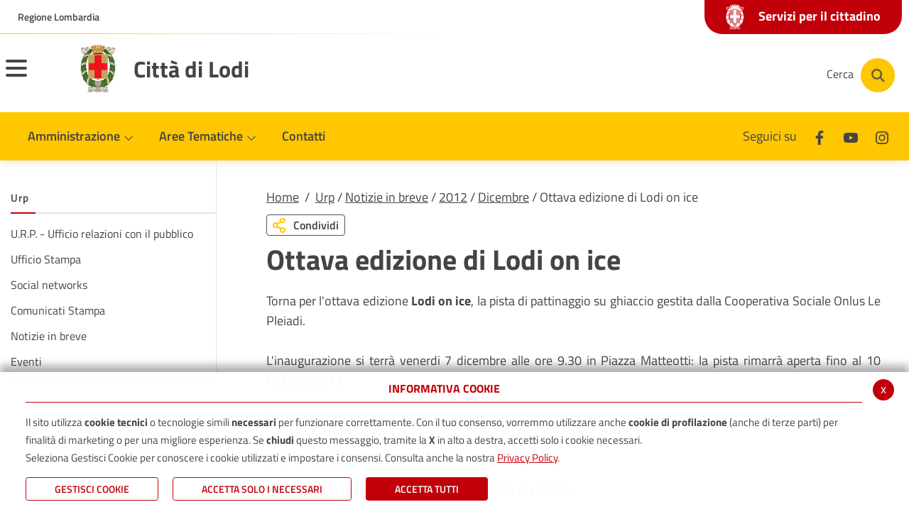

--- FILE ---
content_type: text/html; charset=UTF-8
request_url: https://www.comune.lodi.it/flex/cm/pages/ServeBLOB.php/L/IT/IDPagina/4555
body_size: 12726
content:
<!DOCTYPE html>
<html lang="it">
<head>
<!--

		FlexCMP - Digital Experience Platform (DXP)
		v. 7.9.13 - 2025
		(c) 2000-2025 Deda Digital s.r.l. - Bologna, Italy - www.flexcmp.com - www.deda.digital
	-->
		<meta name='generator' content='FlexCMP - www.flexcmp.com' />
	

	<meta charset="UTF-8">
	<meta http-equiv="X-UA-Compatible" content="IE=edge">
	<meta name="viewport" content="width=device-width, initial-scale=1">
	<!-- START INDEX --><title>Ottava edizione di Lodi on ice - Comune di Lodi</title><!-- STOP INDEX -->
	<link rel="stylesheet" href="//cdn.jsdelivr.net/npm/bootstrap-italia@1.3.10/dist/css/bootstrap-italia.min.css" />
	<link rel="stylesheet" href="//cdnjs.cloudflare.com/ajax/libs/slick-carousel/1.8.1/slick.min.css" />

	<link rel='stylesheet' type='text/css' media='screen' href='https://www.comune.lodi.it/flex/TemplatesUSR/assets/R-22/fontawesome-pro-5.7.1-web/css/all.min.css' />
	<link rel='stylesheet' type='text/css' media='screen' href='https://www.comune.lodi.it/flex/cm/pages/ServeCSS.php/L/IT/N/R-22~flex.css/M/-/BF/CHROME/BV/131.0.0.0?tpzN5b' />
	
	<meta name='keywords' content='' />
	<meta name='description' content='' />
	<meta name='author' content='' />
    <meta name="robots" content="index,follow">
    
    <link rel="shortcut icon" href="https://www.comune.lodi.it/flex/TemplatesUSR/assets/img/favicon.ico" type="image/x-icon" />
    <link rel="apple-touch-icon" href="https://www.comune.lodi.it/flex/TemplatesUSR/assets/img/apple-touch-icon.png" />
	
	
	
	
	<script>
		window.__PUBLIC_PATH__='https://www.comune.lodi.it/flex/TemplatesUSR/assets/R-22/fonts';
	</script>
<link rel='canonical' href='https://www.comune.lodi.it/flex/cm/pages/ServeBLOB.php/L/IT/IDPagina/4555' />
<link rel='alternate' href='https://www.comune.lodi.it/flex/cm/pages/ServeBLOB.php/L/IT/IDPagina/4555' hreflang='it' />
<meta property="og:title" content="Ottava edizione di Lodi on ice" />
<meta property="og:type" content="article" />
<meta property="og:url" content="https://www.comune.lodi.it/flex/cm/pages/ServeBLOB.php/L/IT/IDPagina/4555" />
<meta property="og:site_name" content="www.comune.lodi.it" />
<meta property="og:description" content="In P.le Matteotti dal 7/12/2010 al 10/2/2013" />
<meta name="twitter:card" content="summary" />
<meta name="twitter:site" content="www.comune.lodi.it" />
<meta name="twitter:creator" content="FlexCMP" />
<meta name="twitter:title" content="Ottava edizione di Lodi on ice" />
<meta name="twitter:description" content="In P.le Matteotti dal 7/12/2010 al 10/2/2013" />

</head>
<body class="AmministrazioneInterno fx-idp-4555 fx-cl-1010 mac chrome vma-131 vmi-0">
	<!-- Modal -->
<div class="modal fade modal-fullscreen modal-search show" id="searchModal" tabindex="-1" role="dialog" aria-labelledby="exampleModalLabel" aria-hidden="true">
    <div class="modal-dialog" role="document">
      <div class="modal-content">
        <div class="modal-header">
          <div class="container">
            <div class="row">
              <div class="col-2 col-md-1">
                <button type="button" class="close" data-dismiss="modal" aria-label="Close">
                  <i class="far fa-arrow-circle-left"></i>
                </button>
              </div>
              <div class="col-10 col-md-11">
                <h1 class="modal-title" id="searchModalTitle">
                  <span>Cerca</span>
                </h1>
              </div>
            </div> 
          </div>
        </div>
        <div class="modal-body">
          <div class="container">
            <div class="row">
              <div class="col-12">
                
<form id='F1'  method='post' action='https://www.comune.lodi.it/flex/cm/FixedPages/Common/Search.v3.php/L/IT/s/2' enctype='multipart/form-data'>
<div class="Search">
	<label for="text" class="SearchFormText GoAway" accesskey="R">Cerca</label>
	<div class="inputText"><input type='text' id='text' name='text' value='' maxlength='40' placeholder='Cerca nel sito' class='Input' /></div>
	<div class="IcoCerca"><input type='submit' id='btnOK' name='btnOK' value=''  class='Submit'/></div>
</div>   
<div><input type='hidden' name='HaveDataF1' id='HaveDataF1' value='1' /></div>

</form>

              </div>
            </div>
          </div>      
        </div>
      </div>
    </div>
  </div>
  
  
  <header>
    <div class="it-header-wrapper it-header-sticky">
      <div class="it-header-slim-wrapper">
        <div class="container">
          <div class="row">
            <div class="col-12">
              <div class="it-header-slim-wrapper-content">
                <a class="d-none d-lg-block navbar-brand target_blank" href="//www.regione.lombardia.it">Regione Lombardia</a>
                
                <a class="linkSportello" href="https://www.comune.lodi.it/flex/cm/pages/ServeBLOB.php/L/IT/IDPagina/379">
                  <span class="txtServizi"><img src="https://www.comune.lodi.it/flex/TemplatesUSR/assets/R-22/img/stemma-negativo.png">Servizi per il cittadino</span>
                </a>

                <div class="nav-mobile">
                  <nav>
                    <a class="it-opener d-lg-none" data-toggle="collapse" href="//www.regione.lombardia.it" role="button" aria-expanded="false" aria-controls="menu-principale">
                      <span>Regione Lombardia</span>
                    </a>
                  </nav>
                </div>
              </div>
            </div>
          </div>
        </div>
      </div>
      <div class="it-nav-wrapper">
        <div class="it-header-center-wrapper">
          <div class="container">
            <div class="row">
              <div class="it-header-center-content-wrapper">
                <div class="it-brand-wrapper">
                  <button class="custom-navbar-toggler menuHamburger" type="button" aria-controls="nav11" aria-expanded="false" aria-label="Toggle navigation" data-target="#nav11">
                    <span class="hamb-top"></span> 
                    <span class="hamb-middle"></span> 
                    <span class="hamb-bottom"></span> 
            
                  </button>
                  <a href="https://www.comune.lodi.it/home" title="Città di Lodi">
                    <div class="it-brand-text">
                      <img src="https://www.comune.lodi.it/flex/TemplatesUSR/assets/R-22/img/stemma-lodi.png" alt="Città di Lodi" title="Città di Lodi" />
                    </div>
                    <span>Città di Lodi</span>
                  </a>
                </div>
                <div class="it-right-zone">
                  <div class="it-socials d-none d-md-flex">
                    <span>Seguici su</span>
                    <ul>
                      <li>
                        <a href="//www.facebook.com/ComunediLodi" title="Seguici su Facebook" aria-label="Facebook" class="target_blank">
                          <svg class="icon icon-sm">
                            <use xlink:href="https://www.comune.lodi.it/flex/TemplatesUSR/assets/R-22/img/sprite.svg#it-facebook"></use>
                          </svg>
                        </a>
                      </li>
                      <!--
                      <li>
                        <a href="//twitter.com/ComunediLodi" title="Seguici su Twitter" aria-label="Twitter" class="target_blank">
                          <svg class="icon icon-sm">
                            <use xlink:href="https://www.comune.lodi.it/flex/TemplatesUSR/assets/R-22/img/sprite.svg#it-twitter"></use>
                          </svg>
                        </a>
                      </li>-->
                      <li>
                        <a href="//www.youtube.com/user/ComunediLodi" title="Seguici su Youtube" aria-label="Youtube" class="target_blank">
                          <svg class="icon icon-sm">
                            <use xlink:href="https://www.comune.lodi.it/flex/TemplatesUSR/assets/R-22/img/sprite.svg#it-youtube"></use>
                          </svg>
                        </a>
                      </li>
                      <li>
                        <a href="//www.instagram.com/comunedilodi" title="Seguici su Instagram" aria-label="Instagram" class="target_blank">
                          <svg class="icon icon-sm">
                            <use xlink:href="https://www.comune.lodi.it/flex/TemplatesUSR/assets/R-22/img/sprite.svg#it-instagram"></use>
                          </svg>
                        </a>
                      </li>
                    </ul>
                  </div>
                  <div class="it-search-wrapper">
                    <button aria-label="Cerca" class="btn btn-cerca" type="button" data-toggle="modal" data-target="#searchModal">
                    <span class="d-none d-md-block txtCerca">Cerca</span>
                    <a aria-label="Cerca" class="search-link rounded-icon" href="#">
                      <img src="https://www.comune.lodi.it/flex/TemplatesUSR/assets/R-22/img/ico-cerca.png" alt="Cerca">
                    </a>
                    </button>
                  </div>
                </div>
              </div>
            </div>
          </div>
        </div>
        <div class="it-header-navbar-wrapper">
          <div class="container">
            <nav class="navbar navbar-expand-lg has-megamenu">
              <div class="navbar-collapsable" id="nav10">
                <div class="overlay"></div>
                <div class="close-div sr-only">
                  <button class="btn close-menu" type="button"><span class="it-close"></span>close</button>
                </div>
                <div class="menu-top">
                    
                </div>
                <div class="menu-wrapper">
                  <div class="logo-sticky">
                    <a href="https://www.comune.lodi.it/home">
                      <img src="https://www.comune.lodi.it/flex/TemplatesUSR/assets/R-22/img/stemma-lodi.png" alt="Città di Lodi" title="Città di Lodi" />
                    </a>
                  </div>
                  <ul class="navbar-nav">
                    <li class="nav-item dropdown">
                      <a class="nav-link dropdown-toggle" href="https://www.comune.lodi.it/comune.html" data-toggle="dropdown" aria-expanded="false">
                        <span>Amministrazione</span>
                        <svg class="icon icon-xs">
                          <use xlink:href="https://www.comune.lodi.it/flex/TemplatesUSR/assets/R-22/img/sprite.svg#it-expand"></use>
                        </svg>
                      </a>
                      <div class="dropdown-menu">
                        <div class="link-list-wrapper">
                          
<ol>
<li><a href='https://www.comune.lodi.it/sindaco' title='Il Sindaco' ><span>Sindaco</span></a></li>
<li><a href='https://www.comune.lodi.it/giunta' title='La Giunta Comunale' ><span>Giunta Comunale</span></a></li>
<li><a href='https://www.comune.lodi.it/consiglio' title='Il Consiglio Comunale' ><span>Consiglio Comunale</span></a></li>
<li><a href='https://www.comune.lodi.it/flex/cm/pages/ServeBLOB.php/L/IT/IDPagina/2481' title='Organizzazione dell&#039;ente' ><span>Organizzazione dell&#039;ente</span></a></li>
<li><a href='https://www.comune.lodi.it/flex/cm/pages/ServeBLOB.php/L/IT/IDPagina/2209' title='Albo pretorio On line' ><span>Albo pretorio</span></a></li>
<li><a href='https://www.comune.lodi.it/flex/cm/pages/ServeBLOB.php/L/IT/IDPagina/379' title='Servizi on-line' ><span>Servizi per il cittadino</span></a></li>
<li><a href='https://www.comune.lodi.it/flex/cm/pages/ServeBLOB.php/L/IT/IDPagina/11667' title='' ><span>Servizi per Enti e Imprese</span></a></li>
<li><a href='https://www.comune.lodi.it/flex/cm/pages/ServeBLOB.php/L/IT/IDPagina/11406' title='' ><span>Servizi dipendenti/amministratori</span></a></li>
</ol>


                        </div>
                      </div>
                    </li>
                    <li class="nav-item dropdown megamenu">
                      <a class="nav-link dropdown-toggle" href="javascript:alert('extFlexPage: no page with ID [BLOB:ID=11]')" data-toggle="dropdown" aria-expanded="false">
                        <span>Aree Tematiche</span>
                        <svg class="icon icon-xs">
                          <use xlink:href="https://www.comune.lodi.it/flex/TemplatesUSR/assets/R-22/img/sprite.svg#it-expand"></use>
                        </svg>
                      </a>
                      <div class="dropdown-menu">
                          <div class="row">
                            <div class="col-12 col-lg-4">
                                <div class="link-list-wrapper">
                                  
<ol>
<li><a href='https://www.comune.lodi.it/areetematiche/ambiente' title='Ambiente e Ecologia' ><img src='https://www.comune.lodi.it/flex/images/1/2/2/D.1fb08d8f5e57ed7cd02e/leaf_regular_small.png' alt='Educazione e istruzione ' /><span>Ambiente, Ecologia e cambiamenti climatici</span></a></li>
<li><a href='https://www.comune.lodi.it/areetematiche/anagrafe' title='Anagrafe, Stato civile, Elettorale, Protocollo' ><img src='https://www.comune.lodi.it/flex/images/1/e/d/D.e6bbac76c3231f2b4331/address_card_regular_small.png' alt='Educazione e istruzione ' /><span>Servizi demografici e al cittadino</span></a></li>
<li><a href='https://www.comune.lodi.it/areetematiche/cultura' title='Cultura, Sport e Turismo' ><img src='https://www.comune.lodi.it/flex/images/1/3/5/D.03e6039089900ed12f7e/child_regular_small.png' alt='Educazione e istruzione ' /><span>Cultura, Sport e Turismo</span></a></li>
<li><a href='https://www.comune.lodi.it/areetematiche/istruzione' title='Educazione e istruzione ' ><img src='https://www.comune.lodi.it/flex/images/1/0/7/D.f3f00af26c93dceadfe0/graduation_cap_solid_small.png' alt='Educazione e istruzione ' /><span>Istruzione</span></a></li>
<li><a href='https://www.comune.lodi.it/areetematiche/nidi-politiche-familiari' title='Educazione e istruzione ' ><img src='https://www.comune.lodi.it/flex/images/1/0/7/D.f3f00af26c93dceadfe0/graduation_cap_solid_small.png' alt='Educazione e istruzione ' /><span>Nidi e politiche familiari</span></a></li>
<li><a href='https://www.comune.lodi.it/areetematiche/pari-opportunita-centro-antiviolenza' title='' ><span>Pari opportunit&agrave; e politiche antiviolenza</span></a></li>
<li><a href='https://centroantiviolenzalodi.it/centro-antiviolenza/' title='' ><span>Centro Antiviolenza</span></a></li>
<li><a href='https://www.comune.lodi.it/areetematiche/polizia' title='Sicurezza, Polizia Locale, ZTL' ><img src='https://www.comune.lodi.it/flex/images/1/c/3/D.46ff463d5296755a72f2/shield_alt_regular_small.png' alt='Sicurezza e Polizia Locale' /><span>Sicurezza</span></a></li>
<li><a href='https://www.comune.lodi.it/areetematiche/urbanistica' title='Edilizia, Lavori pubblici, Urbanistica, Patrimonio' ><img src='https://www.comune.lodi.it/flex/images/2/7/6/D.7b80a5029313642d2559/ico_edil_urban.png' alt='Edilizia, Lavori pubblici, Urbanistica' /><span>Edilizia, Lavori pubblici, Urbanistica, Patrimonio</span></a></li>
<li><a href='https://www.comune.lodi.it/areetematiche/SUAP' title='Sportello Unico Attività Produttive' ><img src='https://www.comune.lodi.it/flex/images/1/2/0/D.8da03cbac3f2d9ed2f27/store_regular_small.png' alt='Educazione e istruzione ' /><span>Sportello Unico Attivit&agrave; Produttive</span></a></li>
<li><a href='https://www.comune.lodi.it/areetematiche/tariffe' title='Tributi e Tariffe' ><img src='https://www.comune.lodi.it/flex/images/1/0/7/D.fcc3f6c0b8c2e79e0419/trash_alt_regular_small.png' alt='Educazione e istruzione ' /><span>Tributi e Tariffe</span></a></li>
<li><a href='https://www.comune.lodi.it/areetematiche/sociale' title='Sociale' ><img src='https://www.comune.lodi.it/flex/images/1/3/9/D.5ff5247f35d91cd06f67/hands_helping_regular_small.png' alt='Educazione e istruzione ' /><span>Sociale e Politiche abitative</span></a></li>
<li><a href='https://www.comune.lodi.it/flex/cm/pages/ServeBLOB.php/L/IT/IDPagina/11624' title='' ><span>Servizi di Segreteria</span></a></li>
<li><a href='https://www.comune.lodi.it/areetematiche/viabilita-mobilita' title='Sicurezza, Polizia Locale, ZTL' ><img src='https://www.comune.lodi.it/flex/images/1/c/3/D.46ff463d5296755a72f2/shield_alt_regular_small.png' alt='Sicurezza e Polizia Locale' /><span>Mobilit&agrave;</span></a></li>
<li><a href='https://www.comune.lodi.it/areetematiche/cimiteri' title='' ><span>Cimiteri</span></a></li>
</ol>


                                </div>
                            </div>
                          </div>

                        </div>
                    </li>
                    <li class="nav-item dropdown">
                      <a class="nav-link" href="https://www.comune.lodi.it/contatti">
                        <span>Contatti</span>
                      </a>
                    </li>
                  </ul>
                  <a class="linkSportello2" href="https://www.comune.lodi.it/flex/cm/pages/ServeBLOB.php/L/IT/IDPagina/379">
                    <span class="txtServizi"><img src="https://www.comune.lodi.it/flex/TemplatesUSR/assets/R-22/img/stemma-negativo.png">Servizi per il cittadino</span>
                  </a>
                  <div class="it-socials it-socials d-none d-md-flex">
                    <span>Seguici su</span>
                    <ul>
                      <li>
                        <a href="//www.facebook.com/ComunediLodi" title="Seguici su Facebook" aria-label="Facebook" class="target_blank">
                          <svg class="icon icon-sm">
                            <use xlink:href="https://www.comune.lodi.it/flex/TemplatesUSR/assets/R-22/img/sprite.svg#it-facebook"></use>
                          </svg>
                        </a>
                      </li>
                      <!--
                      <li>
                        <a href="//twitter.com/ComunediLodi" title="Seguici su Twitter" aria-label="Twitter" class="target_blank">
                          <svg class="icon icon-sm">
                            <use xlink:href="https://www.comune.lodi.it/flex/TemplatesUSR/assets/R-22/img/sprite.svg#it-twitter"></use>
                          </svg>
                        </a>
                      </li>-->
                      <li>
                        <a href="//www.youtube.com/user/ComunediLodi" title="Seguici su Youtube" aria-label="Youtube" class="target_blank">
                          <svg class="icon icon-sm">
                            <use xlink:href="https://www.comune.lodi.it/flex/TemplatesUSR/assets/R-22/img/sprite.svg#it-youtube"></use>
                          </svg>
                        </a>
                      </li>
                      <li>
                        <a href="//www.instagram.com/comunedilodi" title="Seguici su Instagram" aria-label="Instagram" class="target_blank">
                          <svg class="icon icon-sm">
                            <use xlink:href="https://www.comune.lodi.it/flex/TemplatesUSR/assets/R-22/img/sprite.svg#it-instagram"></use>
                          </svg>
                        </a>
                      </li>
                    </ul>
                  </div>
                  <div class="it-search-wrapper cloned">
                    <button aria-label="Cerca" class="btn btn-cerca" type="button" data-toggle="modal" data-target="#searchModal">
                    <a aria-label="Cerca" class="search-link rounded-icon" href="#">
                      <img src="https://www.comune.lodi.it/flex/TemplatesUSR/assets/R-22/img/ico-cerca.png" alt="Cerca">
                    </a>
                    </button>
                  </div>
                </div>
              </div>
            </nav>
          </div>
        </div>
        <div class="it-header-navbar-wrapper menu-responsive">
          <div class="container">
            <nav class="navbar navbar-expand-lg has-megamenu">
              <div class="navbar-collapsable" id="nav11">
                <div class="overlay"></div>
                <div class="close-div sr-only">
                  <button class="btn close-menu" type="button"><span class="it-close"></span>close</button>
                </div>
                <div class="menu-top">
                    
                </div>
                <div class="menu-wrapper">
                  <ul class="navbar-nav">
                    <li class="nav-item dropdown">
                      <a class="nav-link dropdown-toggle" href="https://www.comune.lodi.it/comune.html" data-toggle="dropdown" aria-expanded="false">
                        <span>Amministrazione</span>
                        <svg class="icon icon-xs">
                          <use xlink:href="https://www.comune.lodi.it/flex/TemplatesUSR/assets/R-22/img/sprite.svg#it-expand"></use>
                        </svg>
                      </a>
                      <div class="dropdown-menu">
                        <div class="link-list-wrapper">
                          
<ol>
<li><a href='https://www.comune.lodi.it/sindaco' title='Il Sindaco' ><span>Sindaco</span></a></li>
<li><a href='https://www.comune.lodi.it/giunta' title='La Giunta Comunale' ><span>Giunta Comunale</span></a></li>
<li><a href='https://www.comune.lodi.it/consiglio' title='Il Consiglio Comunale' ><span>Consiglio Comunale</span></a></li>
<li><a href='https://www.comune.lodi.it/flex/cm/pages/ServeBLOB.php/L/IT/IDPagina/2481' title='Organizzazione dell&#039;ente' ><span>Organizzazione dell&#039;ente</span></a></li>
<li><a href='https://www.comune.lodi.it/flex/cm/pages/ServeBLOB.php/L/IT/IDPagina/2209' title='Albo pretorio On line' ><span>Albo pretorio</span></a></li>
<li><a href='https://www.comune.lodi.it/flex/cm/pages/ServeBLOB.php/L/IT/IDPagina/379' title='Servizi on-line' ><span>Servizi per il cittadino</span></a></li>
<li><a href='https://www.comune.lodi.it/flex/cm/pages/ServeBLOB.php/L/IT/IDPagina/11667' title='' ><span>Servizi per Enti e Imprese</span></a></li>
<li><a href='https://www.comune.lodi.it/flex/cm/pages/ServeBLOB.php/L/IT/IDPagina/11406' title='' ><span>Servizi dipendenti/amministratori</span></a></li>
</ol>


                        </div>
                      </div>
                    </li>
                    <li class="nav-item dropdown">
                      <a class="nav-link dropdown-toggle" href="https://www.comune.lodi.it/flex/cm/pages/ServeBLOB.php/L/IT/IDPagina/14" data-toggle="dropdown" aria-expanded="false">
                        <span>Aree Tematiche</span>
                        <svg class="icon icon-xs">
                          <use xlink:href="https://www.comune.lodi.it/flex/TemplatesUSR/assets/R-22/img/sprite.svg#it-expand"></use>
                        </svg>
                      </a>
                      <div class="dropdown-menu">
                        <div class="link-list-wrapper">
                          
<ol>
<li><a href='https://www.comune.lodi.it/areetematiche/ambiente' title='Ambiente e Ecologia' ><img src='https://www.comune.lodi.it/flex/images/1/2/2/D.1fb08d8f5e57ed7cd02e/leaf_regular_small.png' alt='Educazione e istruzione ' /><span>Ambiente, Ecologia e cambiamenti climatici</span></a><ol>
<li><a href='https://www.comune.lodi.it/flex/cm/pages/ServeBLOB.php/L/IT/IDPagina/11435' title='' ><span>Alberi</span></a></li>
<li><a href='https://www.comune.lodi.it/flex/cm/pages/ServeBLOB.php/L/IT/IDPagina/9749' title='' ><span>Ambrosia e pollini</span></a></li>
<li><a href='https://www.comune.lodi.it/flex/cm/pages/ServeBLOB.php/L/IT/IDPagina/9542' title='' ><span>Amianto</span></a></li>
<li><a href='https://www.comune.lodi.it/flex/cm/pages/ServeBLOB.php/L/IT/IDPagina/343' title='Animali' ><span>Animali</span></a></li>
<li><a href='https://www.comune.lodi.it/flex/cm/pages/ServeBLOB.php/L/IT/IDPagina/9408' title='' ><span>Aree a rischio di incidente rilevante</span></a></li>
<li><a href='https://www.comune.lodi.it/flex/cm/pages/ServeBLOB.php/L/IT/IDPagina/350' title='Qualità dell&#039;aria' ><span>Aria</span></a></li>
<li><a href='https://www.comune.lodi.it/flex/cm/pages/ServeBLOB.php/L/IT/IDPagina/7909' title='Case dell&#039;acqua' ><span>Case dell&#039;acqua</span></a></li>
<li><a href='https://www.comune.lodi.it/flex/cm/pages/ServeBLOB.php/L/IT/IDPagina/12369' title='' ><span>Colonnine di ricarica veicoli elettrici</span></a></li>
<li><a href='https://www.comune.lodi.it/flex/cm/pages/ServeBLOB.php/L/IT/IDPagina/9750' title='' ><span>Disinfestazioni zanzare</span></a></li>
<li><a href='https://www.comune.lodi.it/flex/cm/pages/ServeBLOB.php/L/IT/IDPagina/3949' title='Ecosistema Urbano' ><span>Ecosistema Urbano</span></a></li>
<li><a href='https://www.comune.lodi.it/flex/cm/pages/ServeBLOB.php/L/IT/IDPagina/789' title='Fiume Adda' ><span>Fiume Adda</span></a></li>
<li><a href='https://www.comune.lodi.it/flex/cm/pages/ServeBLOB.php/L/IT/IDPagina/12340' title='' ><span>Fondazione CERS Solare Lodigiana</span></a></li>
<li><a href='https://www.comune.lodi.it/green_city' title='' ><span>GREEN CITY</span></a></li>
<li><a href='https://www.comune.lodi.it/flex/cm/pages/ServeBLOB.php/L/IT/IDPagina/4263' title='Impianti termici, caldaie, caminetti, stufe' ><span>Impianti termici, caldaie, caminetti, stufe</span></a></li>
<li><a href='https://www.comune.lodi.it/flex/cm/pages/ServeBLOB.php/L/IT/IDPagina/10131' title='' ><span>Orti Urbani</span></a></li>
<li><a href='https://www.comune.lodi.it/flex/cm/pages/ServeBLOB.php/L/IT/IDPagina/1716' title='Pulizia strade' ><span>Pulizia strade</span></a></li>
<li><a href='https://www.comune.lodi.it/flex/cm/pages/ServeBLOB.php/L/IT/IDPagina/6154' title='' ><span>Raccolta rifiuti</span></a></li>
<li><a href='https://www.comune.lodi.it/flex/cm/pages/ServeBLOB.php/L/IT/IDPagina/2996' title='Società Acqua Lodigiana - S.A.L.' ><span>Servizi idrici - S.A.L.</span></a></li>
<li><a href='https://www.comune.lodi.it/flex/cm/pages/ServeBLOB.php/L/IT/IDPagina/347' title='Solare termico e fotovoltaico' ><span>Solare termico e fotovoltaico</span></a></li>
<li><a href='https://www.comune.lodi.it/flex/cm/pages/ServeBLOB.php/L/IT/IDPagina/5268' title='Teleriscaldamento' ><span>Teleriscaldamento</span></a></li>
<li><a href='https://www.comune.lodi.it/flex/cm/pages/ServeBLOB.php/L/IT/IDPagina/348' title='Verde pubblico e privato' ><span>Verde pubblico e privato</span></a></li>
</ol>
</li>
<li><a href='https://www.comune.lodi.it/areetematiche/anagrafe' title='Anagrafe, Stato civile, Elettorale, Protocollo' ><img src='https://www.comune.lodi.it/flex/images/1/e/d/D.e6bbac76c3231f2b4331/address_card_regular_small.png' alt='Educazione e istruzione ' /><span>Servizi demografici e al cittadino</span></a><ol>
<li><a href='https://www.comune.lodi.it/prenotazione_CIE' title='' ><span>Carta d&#039;Identit&agrave; Elettronica (CIE)</span></a></li>
<li><a href='https://www.comune.lodi.it/flex/cm/pages/ServeBLOB.php/L/IT/IDPagina/11983' title='' ><span>Cambio di residenza</span></a></li>
<li><a href='https://www.comune.lodi.it/flex/cm/pages/ServeBLOB.php/L/IT/IDPagina/10395' title='' ><span>Anagrafe degli Italiani Residenti all&#039;Estero (AIRE)</span></a></li>
<li><a href='https://www.comune.lodi.it/flex/cm/pages/ServeBLOB.php/L/IT/IDPagina/6662' title='' ><span>Donazione di organi e tessuti</span></a></li>
<li><a href='https://www.comune.lodi.it/flex/cm/pages/ServeBLOB.php/L/IT/IDPagina/8573' title='Testamento biologico' ><span>Testamento biologico</span></a></li>
<li><a href='https://www.comune.lodi.it/flex/cm/pages/ServeBLOB.php/L/IT/IDPagina/9571' title='' ><span>Censimento</span></a></li>
<li><a href='https://www.comune.lodi.it/flex/cm/pages/ServeBLOB.php/L/IT/IDPagina/12354' title='' ><span>Referendum 8-9 giugno 2025</span></a></li>
<li><a href='https://www.comune.lodi.it/flex/cm/pages/ServeBLOB.php/L/IT/IDPagina/11436' title='' ><span>Sottoscrizione referendum </span></a></li>
</ol>
</li>
<li><a href='https://www.comune.lodi.it/areetematiche/cultura' title='Cultura, Sport e Turismo' ><img src='https://www.comune.lodi.it/flex/images/1/3/5/D.03e6039089900ed12f7e/child_regular_small.png' alt='Educazione e istruzione ' /><span>Cultura, Sport e Turismo</span></a><ol>
<li><a href='https://www.comune.lodi.it/flex/cm/pages/ServeBLOB.php/L/IT/IDPagina/5308' title='Archivio Storico' ><span>Archivio Storico</span></a></li>
<li><a href='https://www.comune.lodi.it/flex/cm/pages/ServeBLOB.php/L/IT/IDPagina/7048' title='Biblioteca comunale Laudense' ><span>Biblioteca Laudense</span></a></li>
<li><a href='https://www.comune.lodi.it/flex/cm/pages/ServeBLOB.php/L/IT/IDPagina/11200' title='' ><span>Stati Generali della Cultura</span></a></li>
<li><a href='https://www.comune.lodi.it/flex/cm/pages/ServeBLOB.php/L/IT/IDPagina/6870' title='Luoghi della Cultura' ><span>Luoghi della Cultura</span></a></li>
<li><a href='https://www.comune.lodi.it/flex/cm/pages/ServeBLOB.php/L/IT/IDPagina/6881' title='Iniziative' ><span>Iniziative</span></a></li>
<li><a href='https://www.comune.lodi.it/flex/cm/pages/ServeBLOB.php/L/IT/IDPagina/6900' title='Teatro alle Vigne' ><span>Teatro alle Vigne</span></a></li>
<li><a href='https://www.comune.lodi.it/flex/cm/pages/ServeBLOB.php/L/IT/IDPagina/385' title='Sport e Tempo Libero' ><span>Sport e Tempo Libero</span></a></li>
<li><a href='https://www.comune.lodi.it/flex/cm/pages/ServeBLOB.php/L/IT/IDPagina/388' title='Turismo' ><span>Turismo</span></a></li>
<li><a href='https://www.comune.lodi.it/flex/cm/pages/ServeBLOB.php/L/IT/IDPagina/351' title='Associazioni' ><span>Associazioni</span></a></li>
</ol>
</li>
<li><a href='https://www.comune.lodi.it/areetematiche/istruzione' title='Educazione e istruzione ' ><img src='https://www.comune.lodi.it/flex/images/1/0/7/D.f3f00af26c93dceadfe0/graduation_cap_solid_small.png' alt='Educazione e istruzione ' /><span>Istruzione</span></a><ol>
<li><a href='https://www.comune.lodi.it/flex/cm/pages/ServeBLOB.php/L/IT/IDPagina/275' title='Elenco scuole' ><span>Elenco scuole</span></a></li>
<li><a href='https://www.comune.lodi.it/flex/cm/pages/ServeBLOB.php/L/IT/IDPagina/5640' title='Piano per il Diritto allo Studio' ><span>Piano per il Diritto allo Studio</span></a></li>
<li><a href='https://www.comune.lodi.it/flex/cm/pages/ServeBLOB.php/L/IT/IDPagina/11251' title='' ><span>Spazio Gioco - IL TRENINO</span></a></li>
<li><a href='https://www.comune.lodi.it/flex/cm/pages/ServeBLOB.php/L/IT/IDPagina/12099' title='' ><span>Il Coordinamento Pedagogico Territoriale &ndash; CPT</span></a></li>
</ol>
</li>
<li><a href='https://www.comune.lodi.it/areetematiche/nidi-politiche-familiari' title='Educazione e istruzione ' ><img src='https://www.comune.lodi.it/flex/images/1/0/7/D.f3f00af26c93dceadfe0/graduation_cap_solid_small.png' alt='Educazione e istruzione ' /><span>Nidi e politiche familiari</span></a><ol>
<li><a href='https://www.comune.lodi.it/flex/cm/pages/ServeBLOB.php/L/IT/IDPagina/12203' title='' ><span>Graduatoria nidi per inserimenti da Settembre 2025 - anno educativo 2025/2026</span></a></li>
</ol>
</li>
<li><a href='https://www.comune.lodi.it/areetematiche/pari-opportunita-centro-antiviolenza' title='' ><span>Pari opportunit&agrave; e politiche antiviolenza</span></a></li>
<li><a href='https://centroantiviolenzalodi.it/centro-antiviolenza/' title='' ><span>Centro Antiviolenza</span></a></li>
<li><a href='https://www.comune.lodi.it/areetematiche/polizia' title='Sicurezza, Polizia Locale, ZTL' ><img src='https://www.comune.lodi.it/flex/images/1/c/3/D.46ff463d5296755a72f2/shield_alt_regular_small.png' alt='Sicurezza e Polizia Locale' /><span>Sicurezza</span></a><ol>
<li><a href='https://www.comune.lodi.it/flex/cm/pages/ServeBLOB.php/L/IT/IDPagina/6948' title='Multe online' ><span>Multe online</span></a></li>
<li><a href='https://www.comune.lodi.it/flex/cm/pages/ServeBLOB.php/L/IT/IDPagina/8487' title='Piano della sosta' ><span>Piano della sosta</span></a></li>
<li><a href='https://www.comune.lodi.it/ZTL' title='Zona a Traffico Limitato' ><span>Zona a Traffico Limitato</span></a></li>
<li><a href='https://www.comune.lodi.it/protezionecivile' title='Protezione Civile' ><span>Protezione Civile</span></a></li>
<li><a href='https://www.comune.lodi.it/flex/cm/pages/ServeBLOB.php/L/IT/IDPagina/375' title='VideoSorveglianza' ><span>VideoSorveglianza</span></a></li>
<li><a href='https://www.comune.lodi.it/flex/cm/pages/ServeBLOB.php/L/IT/IDPagina/4679' title='FBL, progetto contro le truffe' ><span>FBL, progetto contro le truffe</span></a></li>
</ol>
</li>
<li><a href='https://www.comune.lodi.it/areetematiche/urbanistica' title='Edilizia, Lavori pubblici, Urbanistica, Patrimonio' ><img src='https://www.comune.lodi.it/flex/images/2/7/6/D.7b80a5029313642d2559/ico_edil_urban.png' alt='Edilizia, Lavori pubblici, Urbanistica' /><span>Edilizia, Lavori pubblici, Urbanistica, Patrimonio</span></a><ol>
<li><a href='https://www.comune.lodi.it/flex/cm/pages/ServeBLOB.php/L/IT/IDPagina/1469' title='Piano di Governo del Territorio' ><span>Piano di Governo del Territorio</span></a></li>
<li><a href='https://www.comune.lodi.it/flex/cm/pages/ServeBLOB.php/L/IT/IDPagina/6975' title='Urbanistica' ><span>Urbanistica</span></a></li>
<li><a href='https://www.comune.lodi.it/flex/cm/pages/ServeBLOB.php/L/IT/IDPagina/7012' title='Sportello Unico Edilizia' ><span>Sportello Unico Edilizia</span></a></li>
<li><a href='https://www.comune.lodi.it/flex/cm/pages/ServeBLOB.php/L/IT/IDPagina/12044' title='' ><span>Contributo di Costruzione - Tariffari</span></a></li>
<li><a href='https://www.comune.lodi.it/flex/cm/pages/ServeBLOB.php/L/IT/IDPagina/7029' title='Lavori Pubblici' ><span>Lavori Pubblici</span></a></li>
<li><a href='https://www.comune.lodi.it/flex/cm/pages/ServeBLOB.php/L/IT/IDPagina/8914' title='Patrimonio' ><span>Patrimonio</span></a></li>
<li><a href='https://www.comune.lodi.it/commissionepaesaggio' title='Commissione Paesaggio' ><span>Commissione Paesaggio</span></a></li>
</ol>
</li>
<li><a href='https://www.comune.lodi.it/areetematiche/SUAP' title='Sportello Unico Attività Produttive' ><img src='https://www.comune.lodi.it/flex/images/1/2/0/D.8da03cbac3f2d9ed2f27/store_regular_small.png' alt='Educazione e istruzione ' /><span>Sportello Unico Attivit&agrave; Produttive</span></a><ol>
<li><a href='https://www.comune.lodi.it/flex/cm/pages/ServeBLOB.php/L/IT/IDPagina/9890' title='' ><span>Emergenza COVID -19</span></a></li>
<li><a href='https://www.comune.lodi.it/flex/cm/pages/ServeBLOB.php/L/IT/IDPagina/981' title='Procedimenti SUAP' ><span>Procedimenti</span></a></li>
<li><a href='https://www.comune.lodi.it/flex/cm/pages/ServeBLOB.php/L/IT/IDPagina/5056' title='Pubblicazione degli Atti dei Comuni associati' ><span>Atti dei Comuni associati</span></a></li>
<li><a href='https://www.comune.lodi.it/flex/cm/pages/ServeBLOB.php/L/IT/IDPagina/4934' title='Manifestazioni' ><span>Manifestazioni</span></a></li>
<li><a href='https://www.comune.lodi.it/flex/cm/pages/ServeBLOB.php/L/IT/IDPagina/4871' title='Piano della Pubblicità e delle Pubbliche Affissioni' ><span>Pubblicit&agrave; e affissioni</span></a></li>
<li><a href='https://www.comune.lodi.it/flex/cm/pages/ServeBLOB.php/L/IT/IDPagina/7937' title='Piano cessioni a fini solidaristici' ><span>Cessioni a fini solidaristici</span></a></li>
<li><a href='https://www.comune.lodi.it/flex/cm/pages/ServeBLOB.php/L/IT/IDPagina/6988' title='Regolamenti SUAP' ><span>Regolamenti</span></a></li>
<li><a href='https://www.comune.lodi.it/flex/cm/pages/ServeBLOB.php/L/IT/IDPagina/8268' title='AL VIA - Azioni Lombarde per la Valorizzazione degli Investimenti Aziendali' ><span>Bando Regionale AL VIA</span></a></li>
<li><a href='https://www.comune.lodi.it/flex/cm/pages/ServeBLOB.php/L/IT/IDPagina/12088' title='' ><span>Bando D.U.C. </span></a></li>
<li><a href='https://www.comune.lodi.it/flex/cm/pages/ServeBLOB.php/L/IT/IDPagina/10667' title='' ><span>BANDO IMPRESE ESTERNE AL DUC</span></a></li>
<li><a href='https://www.comune.lodi.it/flex/cm/pages/ServeBLOB.php/L/IT/IDPagina/11543' title='' ><span>Flusso cessazione attivit&agrave;</span></a></li>
<li><a href='https://www.comune.lodi.it/flex/cm/pages/ServeBLOB.php/L/IT/IDPagina/233' title='Taxi e noleggio con conducente' ><span>Taxi e noleggio con conducente</span></a></li>
</ol>
</li>
<li><a href='https://www.comune.lodi.it/areetematiche/tariffe' title='Tributi e Tariffe' ><img src='https://www.comune.lodi.it/flex/images/1/0/7/D.fcc3f6c0b8c2e79e0419/trash_alt_regular_small.png' alt='Educazione e istruzione ' /><span>Tributi e Tariffe</span></a><ol>
<li><a href='https://lodi.k-portal.it/titr/home' title='' ><span>PORTALE TARI</span></a></li>
<li><a href='https://sportellotelematico.comune.lodi.it/action:s_italia:imposta.municipale.unica' title='' ><span>IMU</span></a></li>
<li><a href='https://www.comune.lodi.it/flex/cm/pages/ServeBLOB.php/L/IT/IDPagina/12278' title='' ><span>IMU 2025</span></a></li>
<li><a href='https://www.comune.lodi.it/flex/cm/pages/ServeBLOB.php/L/IT/IDPagina/11863' title='' ><span>IMU 2024</span></a></li>
<li><a href='https://sportellotelematico.comune.lodi.it/action%3As_italia%3Aaccesso.documentale' title='' ><span>RICHIESTA ACCESSO DOCUMENTALE</span></a></li>
<li><a href='https://www.comune.lodi.it/flex/cm/pages/ServeBLOB.php/L/IT/IDPagina/6729' title='Tosap, imposta di pubblicità e diritti sulle pubbliche affissioni' ><span>Canone Unico Patrimoniale</span></a></li>
<li><a href='https://www.comune.lodi.it/flex/cm/pages/ServeBLOB.php/L/IT/IDPagina/4295' title='La nuova Imposta di Soggiorno, ecco le modalità' ><span>Imposta di soggiorno</span></a></li>
<li><a href='https://www.comune.lodi.it/flex/cm/pages/ServeBLOB.php/L/IT/IDPagina/78' title='Addizionale IRPEF' ><span>Addizionale IRPEF</span></a></li>
<li><a href='https://www.comune.lodi.it/flex/cm/pages/ServeBLOB.php/L/IT/IDPagina/74' title='5 per mille' ><span>5 per mille</span></a></li>
<li><a href='https://www.comune.lodi.it/flex/cm/pages/ServeBLOB.php/L/IT/IDPagina/2249' title='Regolamenti - Tributi' ><span>Regolamenti</span></a></li>
</ol>
</li>
<li><a href='https://www.comune.lodi.it/areetematiche/sociale' title='Sociale' ><img src='https://www.comune.lodi.it/flex/images/1/3/9/D.5ff5247f35d91cd06f67/hands_helping_regular_small.png' alt='Educazione e istruzione ' /><span>Sociale e Politiche abitative</span></a><ol>
<li><a href='https://www.comune.lodi.it/flex/cm/pages/ServeBLOB.php/L/IT/IDPagina/125' title='Politiche Sociali - Attività generali' ><span>Contatti Servizi sociali</span></a></li>
<li><a href='https://www.comune.lodi.it/flex/cm/pages/ServeBLOB.php/L/IT/IDPagina/138' title='Anziani' ><span>Anziani</span></a></li>
<li><a href='https://www.comune.lodi.it/flex/cm/pages/ServeBLOB.php/L/IT/IDPagina/145' title='Adulti in difficoltà' ><span>Adulti in difficolt&agrave;</span></a></li>
<li><a href='https://www.arera.it/it/bonus_sociale.htm#' title='' ><span>Bonus sociale - Elettricit&agrave;/Gas/Acqua</span></a></li>
<li><a href='https://www.comune.lodi.it/flex/cm/pages/ServeBLOB.php/L/IT/IDPagina/157' title='Minori e famiglie' ><span>Minori e famiglie</span></a></li>
<li><a href='https://www.comune.lodi.it/flex/cm/pages/ServeBLOB.php/L/IT/IDPagina/3828' title='Comitato Unico di Garanzia - C.U.G.' ><span>Comitato Unico di Garanzia - C.U.G.</span></a></li>
<li><a href='https://www.comune.lodi.it/flex/cm/pages/ServeBLOB.php/L/IT/IDPagina/10193' title='' ><span>Servizi Sociali - Modulistica </span></a></li>
<li><a href='https://www.comune.lodi.it/flex/cm/pages/ServeBLOB.php/L/IT/IDPagina/12323' title='' ><span>Fondo per la non autosufficienza anno 2025 (Misura B2)</span></a></li>
<li><a href='https://www.comune.lodi.it/flex/cm/pages/ServeBLOB.php/L/IT/IDPagina/12324' title='' ><span>Sportello di ascolto e di supporto delle vittime</span></a></li>
<li><a href='https://www.comune.lodi.it/flex/cm/pages/ServeBLOB.php/L/IT/IDPagina/6752' title='Famiglie' ><img src='https://www.comune.lodi.it/flex/images/c/3/9/D.8bede48d56be13db4b84/ico_famiglie.png' alt='Educazione e istruzione ' /><span>Ufficio Casa</span></a></li>
</ol>
</li>
<li><a href='https://www.comune.lodi.it/flex/cm/pages/ServeBLOB.php/L/IT/IDPagina/11624' title='' ><span>Servizi di Segreteria</span></a><ol>
<li><a href='https://www.comune.lodi.it/flex/cm/pages/ServeBLOB.php/L/IT/IDPagina/11627' title='' ><span>Partecipazione e cittadinanza attiva</span></a></li>
<li><a href='https://www.comune.lodi.it/flex/cm/pages/ServeBLOB.php/L/IT/IDPagina/11436' title='' ><span>Sottoscrizione referendum </span></a></li>
</ol>
</li>
<li><a href='https://www.comune.lodi.it/areetematiche/viabilita-mobilita' title='Sicurezza, Polizia Locale, ZTL' ><img src='https://www.comune.lodi.it/flex/images/1/c/3/D.46ff463d5296755a72f2/shield_alt_regular_small.png' alt='Sicurezza e Polizia Locale' /><span>Mobilit&agrave;</span></a><ol>
<li><a href='https://www.comune.lodi.it/flex/cm/pages/ServeBLOB.php/L/IT/IDPagina/265' title='Piano Urbano Mobilità' ><span>Piano Urbano Mobilit&agrave; sostenibile</span></a></li>
<li><a href='https://www.comune.lodi.it/flex/cm/pages/ServeBLOB.php/L/IT/IDPagina/12373' title='' ><span>Lodi a 30 km/h</span></a></li>
<li><a href='https://www.comune.lodi.it/flex/cm/pages/ServeBLOB.php/L/IT/IDPagina/2578' title='Trasporto pubblico' ><span>Trasporto pubblico Locale</span></a></li>
<li><a href='https://www.comune.lodi.it/flex/cm/pages/ServeBLOB.php/L/IT/IDPagina/1725' title='Parcheggi' ><span>Parcheggi</span></a></li>
<li><a href='https://www.comune.lodi.it/flex/cm/pages/ServeBLOB.php/L/IT/IDPagina/801' title='Biciclette e piste ciclabili' ><span>Mobilit&agrave; ciclistica</span></a></li>
<li><a href='https://www.comune.lodi.it/green_way' title='' ><span>Green Way</span></a></li>
<li><a href='https://www.comune.lodi.it/flex/cm/pages/ServeBLOB.php/L/IT/IDPagina/12369' title='' ><span>Colonnine di ricarica veicoli elettrici</span></a></li>
<li><a href='https://www.comune.lodi.it/flex/cm/pages/ServeBLOB.php/L/IT/IDPagina/1716' title='Pulizia strade' ><span>Pulizia strade</span></a></li>
<li><a href='https://www.comune.lodi.it/flex/cm/pages/ServeBLOB.php/L/IT/IDPagina/284' title='' ><span>Permesso temporaneo ZTL </span></a></li>
<li><a href='https://www.comune.lodi.it/flex/cm/pages/ServeBLOB.php/L/IT/IDPagina/4414' title='Contrassegni di circolazione per persone disabili ' ><span>Contrassegni per disabili </span></a></li>
<li><a href='https://www.comune.lodi.it/mezzi_pesanti' title='' ><span>Circolazione mezzi pesanti in citt&agrave; </span></a></li>
<li><a href='https://www.comune.lodi.it/flex/cm/pages/ServeBLOB.php/L/IT/IDPagina/430' title='Limitazioni al traffico' ><span>Limitazioni al traffico</span></a></li>
<li><a href='https://www.comune.lodi.it/areetematiche/viabilita' title='Viabilità e Mobilità' ><img src='https://www.comune.lodi.it/flex/images/1/6/c/D.44dd7ed451424f178c7d/ico_viab_mobil.png' alt='Educazione e istruzione ' /><span>Viabilit&agrave; e Mobilit&agrave; </span></a></li>
</ol>
</li>
<li><a href='https://www.comune.lodi.it/areetematiche/cimiteri' title='' ><span>Cimiteri</span></a></li>
</ol>


                        </div>

                        </div>
                    </li>
                    <li class="nav-item dropdown">
                      <a class="nav-link" href="https://www.comune.lodi.it/contatti">
                        <span>Contatti</span>
                      </a>
                    </li>
                    <li class="nav-item dropdown">
                      <a class="nav-link target_blank" href="https://wbccomunelodi.cloud.incifra.it/booking/">
                        <span>Appuntamenti servizi demografici</span>
                      </a>
                    </li>
                    <li class="nav-item dropdown">
                      <a class="nav-link" href="https://www.comune.lodi.it/flex/cm/pages/ServeBLOB.php/L/IT/IDPagina/379">
                        Servizi per il cittadino
                      </a>
                    </li>
                  </ul>
                </div>
              </div>
            </nav>
          </div>
        </div>
      </div>
    </div>
    <span style='display: none;'></span>  
  </header>
    <!-- START INDEX -->  
    <div class="container">
        <div class="row">
            <div class="col-12 d-block d-md-none">
                <div class="WrapMenuTopResp dropdown">
                    <button class="btnMenuTop" id="toggleTopMenu" data-toggle="dropdown" type="button">
                        <span class="caret"></span>
                        <strong>Menu</strong>
                        <span class="caret"></span>
                    </button>
                    <div class="dropdown-menu">
                        <div class="MenuV">
                            
<ol>
<li><a href='https://www.comune.lodi.it/urp' title='URP E STAMPA' ><span>Urp</span></a><ol>
<li><a href='https://www.comune.lodi.it/flex/cm/pages/ServeBLOB.php/L/IT/IDPagina/1217' title='U.R.P. - Ufficio relazioni con il pubblico' ><span>U.R.P. - Ufficio relazioni con il pubblico</span></a></li>
<li><a href='https://www.comune.lodi.it/flex/cm/pages/ServeBLOB.php/L/IT/IDPagina/410' title='Ufficio Stampa' ><span>Ufficio Stampa</span></a></li>
<li><a href='https://www.comune.lodi.it/flex/cm/pages/ServeBLOB.php/L/IT/IDPagina/2501' title='Social networks' ><span>Social networks</span></a></li>
<li><a href='https://www.comune.lodi.it/flex/cm/pages/ServeBLOB.php/L/IT/IDPagina/411' title='Comunicati Stampa' ><span>Comunicati Stampa</span></a></li>
<li class='LISel'><strong><a class='Sel' href='https://www.comune.lodi.it/flex/cm/pages/ServeBLOB.php/L/IT/IDPagina/413' title='' ><span>Notizie in breve</span></a></strong></li>
<li><a href='https://www.comune.lodi.it/flex/cm/pages/ServeBLOB.php/L/IT/IDPagina/1080' title='Eventi' ><span>Eventi</span></a></li>
</ol>
</li>
</ol>


                        </div>
                    </div>
                </div>                  
            </div>
            <div class="col-12 col-lg-3 col-md-4 d-none d-md-flex justify-content-center">
                <div class="indexBlock">
                    <div class="indexList">
                        
<ol>
<li><a href='https://www.comune.lodi.it/urp' title='URP E STAMPA' ><span>Urp</span></a><ol>
<li><a href='https://www.comune.lodi.it/flex/cm/pages/ServeBLOB.php/L/IT/IDPagina/1217' title='U.R.P. - Ufficio relazioni con il pubblico' ><span>U.R.P. - Ufficio relazioni con il pubblico</span></a></li>
<li><a href='https://www.comune.lodi.it/flex/cm/pages/ServeBLOB.php/L/IT/IDPagina/410' title='Ufficio Stampa' ><span>Ufficio Stampa</span></a></li>
<li><a href='https://www.comune.lodi.it/flex/cm/pages/ServeBLOB.php/L/IT/IDPagina/2501' title='Social networks' ><span>Social networks</span></a></li>
<li><a href='https://www.comune.lodi.it/flex/cm/pages/ServeBLOB.php/L/IT/IDPagina/411' title='Comunicati Stampa' ><span>Comunicati Stampa</span></a></li>
<li class='LISel'><strong><a class='Sel' href='https://www.comune.lodi.it/flex/cm/pages/ServeBLOB.php/L/IT/IDPagina/413' title='' ><span>Notizie in breve</span></a></strong></li>
<li><a href='https://www.comune.lodi.it/flex/cm/pages/ServeBLOB.php/L/IT/IDPagina/1080' title='Eventi' ><span>Eventi</span></a></li>
</ol>
</li>
</ol>


                    </div>
                </div>
            </div>
            <div class="col-12 col-lg-9 col-md-8">
                <div class="corpopagina">
                    <div class="wrap-breadcrumb">
	<span class="homebread"><a class="bread-home" href="https://www.comune.lodi.it/home">Home</a>&nbsp;&nbsp;/&nbsp;</span><!-- BreadCrumb -->


<a href='https://www.comune.lodi.it/urp' title="Urp">Urp</a>

/

<a href='https://www.comune.lodi.it/flex/cm/pages/ServeBLOB.php/L/IT/IDPagina/413' title="Notizie in breve">Notizie in breve</a>

/

<a href='https://www.comune.lodi.it/flex/cm/pages/ServeBLOB.php/L/IT/IDPagina/413/YY/2012' title="2012">2012</a>

/

<a href='https://www.comune.lodi.it/flex/cm/pages/ServeBLOB.php/L/IT/IDPagina/413/YY/2012/MM/12' title="Dicembre">Dicembre</a>

/

Ottava edizione di Lodi on ice


<!-- -->

<!-- -->

</div>
                    <div class="contSocial">
    <div class='socialWheelWrapper hidden-print'>
        <i class="wheel-button fal fa-share-alt" title="Condividi"></i>
        <span class="shareButton">Condividi</span>
        <ul id='socialWheel' class='wheel'>
            <!--<li class='item'><a href='#' id='swLi' title='condividi su Linkedin'><i class="fab fa-linkedin" aria-hidden="true"></i><span class='d-none'>Linkedin</span></a></li>-->
            <li class='item'><a href='#' id='swFb' title='Condividi su Facebook'><i class="fab fa-facebook-f" aria-hidden="true"></i><span class='d-none'>Facebook</span></a></li>
            <!--<li class='item'><a href='#' id='swTw' title='Condividi su Twitter'><i class="fab fa-twitter" aria-hidden="true"></i><span class='d-none'>Twitter</span></a></li>-->
        </ul>
    </div>
</div>
                    
<!-- Begin BLOB Content -->
<h1 class="viewTitolo">Ottava edizione di Lodi on ice</h1>
<div class='viewPar BLOBAlignJustify'><p >Torna per l'ottava edizione <strong class='userFormat1'>Lodi on ice</strong>, la pista di pattinaggio su ghiaccio gestita dalla Cooperativa Sociale Onlus Le Pleiadi.<br /><br />L'inaugurazione si terrà venerdi 7 dicembre alle ore 9.30 in Piazza Matteotti: la pista rimarrà aperta fino al 10 febbraio 2013.<br />&nbsp;<br />Sono possibili prenotazioni per gruppi al numero 037150960<br /><br />Orari di apertura:<br /></p></div>
<ul class='viewUL BLOBListSymbolDisc'>
<li class='viewLI BLOBAlignJustify'>feriali dalle ore 8.30 alle 13.30 e dalle 15.00 alle 19.00</li>
<li class='viewLI BLOBAlignJustify'>prefestivi e Festivi dalle 10.00/12.30 - 14.30/19.00 - 21.00/23.00</li>
<li class='viewLI BLOBAlignJustify'>dal 23 dicembre 2012 all'8 gennaio 2013 apertura con orario festivo</li>
</ul><div class='viewLineBreak'>&nbsp;</div><div class='blob-element-download BLOBAlignLeft'><a title='Clicca qui per scaricare la locandina dell&#039;evento  (1.95 MB)' href="https://www.comune.lodi.it/flex/cm/pages/ServeAttachment.php/L/IT/D/d%252F2%252F9%252FD.9dcf59aff4c5dda49e98/P/BLOB%3AID%3D4555/E/pdf?mode=download"  class="viewLink viewLinkIMG "><img class='BLOBVAlignMiddle' src='https://www.comune.lodi.it/flex/TemplatesUSR/CM/TemplatesUSR-BLOB-img/Download/AcrobatPdf-Piccola.gif' alt=' (1.95 MB)' />Clicca qui per scaricare la locandina dell'evento<span class='BLOBDownloadSize'> (1.95 MB)</span></a><span class='BLOBHidden'>.</span></div><div class='viewLineBreak'>&nbsp;</div><div class='BLOBBlockAlignCenter'><img id='img-1' src='https://www.comune.lodi.it/flex/images/7/1/4/D.d672ab19040a39aab92b/lodionice.jpg' width="589" height="214" alt='logo dell&#039;iniziativa' class='viewImg' /></div><div class='BLOBFloatClear'></div>
<!-- End BLOB Content -->

                    <div class="row">
                        
                        
                    </div>
                    <br />
                    Ultima Modifica: 25/05/2022
                </div>
            </div>
        </div>
    </div>
    <!-- STOP INDEX -->
	<!-- INIZIO FOOTER -->
<footer class="it-footer">
  <div class="it-footer-main">
    <div class="container d-sm-flex d-md-block justify-content-sm-center">
      <div class="col-12 col-md-11 d-sm-flex d-md-block justify-content-sm-center">
        <div class="row">
          <div class="col-12 col-sm-3 col-md-auto">
            <div class="logoFooter">
              <img src="https://www.comune.lodi.it/flex/TemplatesUSR/assets/R-22/img/stemma-footer.png" alt="Stemma Comune di Lodi">
            </div>
          </div>
          <div class="col-12 col-sm-9 col-md-8 m-center">
            <div class="footerInfo">
              <strong>Piazza Broletto 1, 26900 Lodi</strong>
              <p>
                P.I. 03116800156 - C.F. 84507570152<br />
                Centralino 0371 409.1 - e-mail: <a href="mailto:urp@comune.lodi.it" title="e-mail">urp@comune.lodi.it</a> - PEC: <a href="mailto:comunedilodi@legalmail.it" title="PEC">comunedilodi@legalmail.it</a>
              </p>
            </div>
          </div>
        </div>
      </div>
    </div>
  </div>
  <div class="it-footer-small-prints clearfix">
    <div class="container">
      <h3 class="sr-only">Sezione Link Utili</h3>
      <div class="it-footer-small-prints-list d-flex ">
        <div class="row w-100">
          <div class="col-12 col-lg-9">
<ol>
<li><a href='http://www.comune.lodi.it/flex/cm/pages/eu-privacy.php/L/IT' title='' ><span>Cookie Policy</span></a></li>
<li><a href='https://www.comune.lodi.it/privacy' title='' ><span>Privacy</span></a></li>
<li><a href='https://www.comune.lodi.it/note-legali' title='' ><span>Note legali</span></a></li>
<li><a href='https://www.comune.lodi.it/credits' title='' ><span>Credits</span></a></li>
<li><a href='https://www.comune.lodi.it/flex/cm/FixedPages/Common/SiteMapTree.php/L/IT' title='Mappa del Sito' ><span>Mappa del Sito</span></a></li>
<li><a href='https://form.agid.gov.it/view/cb4ffb90-9869-11f0-bee6-a53b1c61d10b' title='' ><span>Dichiarazione di accessibilit&agrave;</span></a></li>
</ol>

</div>
          <div class="col-12 col-lg-3 social">
            <span>Seguici su</span>
            <ul>
              <li>
                <a href="//www.facebook.com/ComunediLodi" title="Seguici su Facebook" aria-label="Facebook" class="target_blank">
                  <svg class="icon icon-sm">
                    <use xlink:href="https://www.comune.lodi.it/flex/TemplatesUSR/assets/R-22/img/sprite.svg#it-facebook"></use>
                  </svg>
                </a>
              </li>
              <!--
              <li>
                <a href="//twitter.com/ComunediLodi" title="Seguici su Twitter" aria-label="Twitter" class="target_blank">
                  <svg class="icon icon-sm">
                    <use xlink:href="https://www.comune.lodi.it/flex/TemplatesUSR/assets/R-22/img/sprite.svg#it-twitter"></use>
                  </svg>
                </a>
              </li>-->
              <li>
                <a href="//www.youtube.com/user/ComunediLodi" title="Seguici su Youtube" aria-label="Youtube" class="target_blank">
                  <svg class="icon icon-sm">
                    <use xlink:href="https://www.comune.lodi.it/flex/TemplatesUSR/assets/R-22/img/sprite.svg#it-youtube"></use>
                  </svg>
                </a>
              </li>
              <li>
                <a href="//instagram.com/comunedilodi" title="Seguici su Instagram" aria-label="Instagram" class="target_blank">
                  <svg class="icon icon-sm">
                    <use xlink:href="https://www.comune.lodi.it/flex/TemplatesUSR/assets/R-22/img/sprite.svg#it-instagram"></use>
                  </svg>
                </a>
              </li>
            </ul>
          </div>
        </div>
      </div>
    </div>
  </div>
</footer>
<!-- FINE FOOTER -->
    <div class='adminlinks'>
    <div class='container'>
        <div class='row justify-content-center'>
            <div class='col-auto'>
                
                
            </div>
        </div>
    </div>
</div>
<script type='text/html' id='eu-privacy-tpl'>&lt;style type='text/css'&gt;

	:root {
		--colore-primario: #c1000a;
	}

	#eu-privacy {
		top: auto !important;
		position: fixed;
		left: 0;
		width: 100%;
		min-height: 50px;
		z-index: 10000;
		bottom: 0;
		overflow: hidden;
		color: black;
		background-color: rgba(255,255,255,0.97);
		box-shadow: 0 -10px 10px rgba(0,0,0,0.3);
		-webkit-transform: translateY(600px);
		   -moz-transform: translateY(600px);
			-ms-transform: translateY(600px);
			 -o-transform: translateY(600px);
				transform: translateY(600px);
		
		-webkit-transition: transform 0.5s ease-in;
		-moz-transition: transform 0.5s ease-in;
		-ms-transition: transform 0.5s ease-in;
		-o-transition: transform 0.5s ease-in;
		transition: transform 0.5s ease-in;	
	}
	#eu-privacy.open {
		-webkit-transform: translateY(0px);
		   -moz-transform: translateY(0px);
			-ms-transform: translateY(0px);
			 -o-transform: translateY(0px);
				transform: translateY(0px);
		
		-webkit-transition: transform 0.5s 1s ease-in;
		-moz-transition: transform 0.5s 1s ease-in;
		-ms-transition: transform 0.5s 1s ease-in;
		-o-transition: transform 0.5s 1s ease-in;
		transition: transform 0.5s 1s ease-in;	
	}
	
	
	#eu-privacy-inner { margin: 15px; }
	#eu-privacy-inner p { font-size: 15px; line-height: 25px; }
	#eu-privacy-inner p a { color: var(--colore-primario);}
	
	#eu-privacy-inner p i {     
		font-size: 8px;
		top: -1px;
		position: relative;
		margin-right: 3px; 
		color: grey;
	}
	#eu-privacy-inner .title { 
		font-size: 16px;
		letter-spacing: 0;
		line-height: 17px;
		/*color: black;
		margin-bottom: 5px;*/
		text-transform: uppercase;
		font-weight: 700;
		text-align: center;
	
		color: var(--colore-primario);
		margin-bottom: 10px;
		padding-bottom: 10px;
		border-bottom: 1px solid var(--colore-primario);
	}
	.eu-privacy-check label {
		display: inline-block;
		max-width: 100%;
		margin-bottom: 5px;
		font-weight: 700;
		font-size: 14px;
		top: -2px;
		position: relative;
		margin-right: 5px;
	}
	.eu-privacy-buttons-container {
		margin: 5px 0 0;
		font-size: 12px;
		display: block;
		position: relative;
		font-family: "Titillium Web",sans-serif;
	}
	
	.eu-privacy-checks, .eu-privacy-buttons {
		display: flex;
		justify-content: flex-start;
	}
	
	.eu-privacy-check {
		margin: 0 15px 10px 0;
	}
	
	.eu-privacy-buttons .eu-privacy-button {
		display: inline-block;
		font-weight: 600;
		/*color: var(--colore-primario);*/
		text-align: center;
		vertical-align: middle;
		cursor: pointer;
		-webkit-user-select: none;
		-moz-user-select: none;
		-ms-user-select: none;
		user-select: none;
		/*background-color: transparent;*/
		border: 1px solid var(--colore-primario);
		text-transform: uppercase;
		padding: 5px 40px;
		font-size: 14px;
		line-height: 1.5;
		border-radius: .2rem;
		transition: color .3s ease-in-out, background-color .3s ease-in-out, border-color .15s ease-in-out,box-shadow .15s ease-in-out, opacity 0.3s ease-in-out;
		color: #fff;
		background-color: var(--colore-primario);
	}
	
	.eu-privacy-button:hover {
		text-decoration: none;
		/*
		color: #fff;
		background-color: var(--colore-primario);
		opacity: 0.7;
		*/
		color: var(--colore-primario);
		background-color: transparent;
	}
	
	.eu-privacy-buttons .eu-privacy-button-choose, .eu-privacy-buttons .eu-privacy-button-close {
		color: var(--colore-primario);
		background-color: transparent;
	}

	.eu-privacy-buttons .eu-privacy-button-choose:hover, .eu-privacy-buttons .eu-privacy-button-close:hover {
		background-color: var(--colore-primario);
		color: #fff;
	}

	.eu-privacy-buttons .eu-privacy-button-all:hover {
		color: #fff;
		background-color: var(--colore-primario);
		opacity: 0.7;
	}
	/*
	
	.eu-privacy-buttons .eu-privacy-button-all {
		color: #fff;
		background-color: var(--colore-primario);
		border-color: var(--colore-primario);
		text-transform: uppercase;
		padding: 5px 40px;
	}
	*/
	
	.eu-privacy-buttons .eu-privacy-button-container {
		margin: 0 20px 0 0;
	}
	.eu-privacy-buttons .eu-privacy-button-container a{
		text-decoration: none;
	}
	.eu-privacy-close-box a.eu-privacy-button.eu-privacy-button-close {
		margin-top:-5px;
		background-color: var(--colore-primario);
		color: #ffffff;
		border-radius: 50%;
		width: 30px;
		height: 30px;
		display: block;
		text-align: center;
		line-height: 27px;
		transition: color .15s ease-in-out, background .3s ease-in-out, border-color .15s ease-in-out, box-shadow .15s ease-in-out, opacity 0.3s ease-in-out;
		text-decoration: none;
	}
	.eu-privacy-close-box a.eu-privacy-button.eu-privacy-button-close:hover {
		color: var(--colore-primario);
		background-color: #ffffff;
	}
	.d-none { display: none; }
	.float-right { float: right !important;}
	@media screen and (max-width: 769px) {
		#eu-privacy-inner p, .eu-privacy-check label { font-size: 13px; line-height: 20px;}
	}
	@media screen and (max-width: 568px) {
		#eu-privacy {
			width: 100vw;
		}
		.eu-privacy-close-box a.eu-privacy-button.eu-privacy-button-close {
			margin-top:0;
		}
		.eu-privacy-close-box {
			position: absolute;
			right: 15px;
			top: 5px;
			z-index: 1000;
		}
		.eu-privacy-buttons, .eu-privacy-checks {
			flex-wrap: wrap;
		}
		.eu-privacy-buttons .eu-privacy-button-container {
			margin: 0px 0px 10px 0;
			width: 100%;
		}
		.eu-privacy-buttons .eu-privacy-button {
			width: 100%;
		}
		.eu-privacy-check { margin: 0 5px 0 0; flex: 0 1 46%;}
		
	}
&lt;/style&gt;

&lt;div class="container"&gt;
	&lt;div class="eu-privacy-close-box float-right"&gt;
		&lt;a href="#" class='eu-privacy-button eu-privacy-button-close'&gt;x&lt;/a&gt;
	&lt;/div&gt;
	&lt;div class="row justify-content-center"&gt;
		&lt;div class="col-12 px-0"&gt;
			&lt;h5 class="title"&gt;Informativa cookie&lt;/h5&gt;

			&lt;p class="text"&gt;

			&lt;p class="text"&gt;
				Il sito utilizza &lt;strong&gt;cookie tecnici&lt;/strong&gt; o tecnologie simili &lt;strong&gt;necessari&lt;/strong&gt; per funzionare correttamente. 
				Con il tuo consenso, vorremmo utilizzare anche &lt;strong&gt;cookie di profilazione&lt;/strong&gt; (anche di terze parti) per finalità di marketing o per una migliore esperienza.
				Se &lt;strong&gt;chiudi&lt;/strong&gt; questo messaggio, tramite la &lt;strong&gt;X&lt;/strong&gt; in alto a destra, accetti solo i cookie necessari.
				&lt;br /&gt;
				Seleziona Gestisci Cookie per conoscere i cookie utilizzati e impostare i consensi. Consulta anche la nostra &lt;a href="//www.comune.lodi.it/privacy"&gt;Privacy Policy&lt;/a&gt;.
			&lt;/p&gt;


			&lt;div class='eu-privacy-buttons-container'&gt;

				&lt;div class='eu-privacy-checks'&gt;
	
					&lt;div class='eu-privacy-check d-none'&gt;
						&lt;input type='checkbox' name='eu-privacy-chk-necessary' id='eu-privacy-chk-necessary' value='1' disabled checked&gt;
						&lt;label for='eu-privacy-chk-necessary'&gt;Necessari e tecnici&lt;/label&gt;
					&lt;/div&gt;
			
					&lt;div class='eu-privacy-check d-none'&gt;
						&lt;input type='checkbox' name='eu-privacy-chk-preferences' id='eu-privacy-chk-preferences' value='2'&gt;
						&lt;label for='eu-privacy-chk-preferences'&gt;Preferenze&lt;/label&gt;
					&lt;/div&gt;

					&lt;div class='eu-privacy-check d-none'&gt;
						&lt;input type='checkbox' name='eu-privacy-chk-statistics' id='eu-privacy-chk-statistics' value='4'&gt;
						&lt;label for='eu-privacy-chk-statistics'&gt;Statistiche&lt;/label&gt;
					&lt;/div&gt;
					&lt;div class='eu-privacy-check d-none'&gt;
						&lt;input type='checkbox' name='eu-privacy-chk-marketing' id='eu-privacy-chk-marketing' value='8'&gt;
						&lt;label for='eu-privacy-chk-marketing'&gt;Marketing&lt;/label&gt;
					&lt;/div&gt;
				
				&lt;/div&gt;

				&lt;div class='eu-privacy-buttons'&gt;
					&lt;div class='eu-privacy-button-container'&gt;
						&lt;a href='https://www.comune.lodi.it/flex/cm/pages/eu-privacy.php/L/IT' id='' class='eu-privacy-button eu-privacy-button-choose'&gt;Gestisci Cookie&lt;/a&gt;
					&lt;/div&gt;
					&lt;div class='eu-privacy-button-container'&gt;
						&lt;a href='#' id='eu-privacy-choose' class='eu-privacy-button eu-privacy-button-close'&gt;ACCETTA SOLO I NECESSARI&lt;/a&gt;
					&lt;/div&gt;

					&lt;div class='eu-privacy-button-container'&gt;
						&lt;a href='#' id='eu-privacy-choose-all' class='eu-privacy-button eu-privacy-button-all'&gt;Accetta Tutti&lt;/a&gt;
					&lt;/div&gt;
				&lt;/div&gt;
			
			&lt;/div&gt;
			
		&lt;/div&gt;
	&lt;/div&gt;
&lt;/div&gt;</script>

<script type='text/javascript'>var gAppConfigure = {
	kBlankLinkMessage: ' (Questo collegamento aprirà una nuova finestra)',
		kBaseURL: 'https://www.comune.lodi.it/flex/cm/',
		kDataURL: 'https://www.comune.lodi.it/flex/',
		eucookie: {"settings":1},
	lang: 'IT',
	isDevel: false
};</script>
<script type='text/javascript' src='https://www.comune.lodi.it/flex/cm/js.7.9.13/jq/jquery-3.4.1.min.js'></script>
<script type='text/javascript' src='https://www.comune.lodi.it/flex/cm/js.7.9.13/jq/FlexJS.js'></script><script type="text/javascript">
$().ready(function() {
window.__flex__eu_cookie_enabled = true;

// $(window).on('load', function() {

// });

(function() {

	if (! window.__flex__eu_cookie_enabled)
		return;

	function open() {

		if (fjs.euCookie.handler !== null)
			fjs.euCookie.handler.openDialog();
		else
			fjs.Loader.LoadJS('js/jq/eu-privacy-v2.js', function() {

				fjs.euCookie.handler = new fxEUPrivacy();

				fjs.euCookie.handler.openDialog();
			});
	}

	$('body').on('click', '.eu-privacy-button-set', function() {

		const el = $(this), as = el.data('after-set');

		if (as === 'reload')
			window.addEventListener('eu-privacy:changed', function(e) {

				location.reload();
			});

		open();

		return false;
	});

		// ho già un'impostazione attiva, non apro il dialog

	if (document.cookie.match(/fx-eu-privacy/))
		return;

	open();

})();

});
</script>


<!-- Global site tag (gtag.js) - Google Analytics -->
<script async src='https://www.googletagmanager.com/gtag/js?id=G-1C0DRHW4L1' type='text/plain' data-cookieconsent='statistics'></script>
<script type='text/plain' data-cookieconsent='statistics'>
	window.dataLayer = window.dataLayer || [];
	function gtag(){dataLayer.push(arguments);}
	gtag('js', new Date());

	gtag('config', 'G-1C0DRHW4L1');
</script>

<script type='text/javascript' src='//cdn.jsdelivr.net/npm/bootstrap-italia@1.3.10/dist/js/bootstrap-italia.bundle.min.js'></script>
<script type='text/javascript' src='//cdnjs.cloudflare.com/ajax/libs/slick-carousel/1.8.1/slick.min.js'></script>
<script type="text/javascript">$().ready(function() {


	
	$(".menuHamburger").click(function(){
		$(".menu-responsive").toggleClass("showMenu");
	});

	/* Apriamo il menu padre del attuale elemento nel menu hamburger */
	$(".menu-responsive .navbar-nav .link-list-wrapper li.LIStrong").parent().parent().parent().addClass("show");
	$(".menu-responsive .navbar-nav .link-list-wrapper li.LIStrong").parent().parent().parent().parent().addClass("show");


	$(".FlexNavi span.NavInactive:nth-child(2), .navBottom span.NavInactive:nth-child(2)").html('<i class="fal fa-chevron-left"></i>');
	$(".FlexNavi a[title='Primo Elemento']").html('<i class="fal fa-chevron-double-left"></i>');
	$(".FlexNavi a[title='Ultimo Elemento']").html('<i class="fal fa-chevron-double-right"></i>');
	$(".FlexNavi a[title='Elemento Precedente']").html('<i class="fal fa-chevron-left"></i>');
	$(".FlexNavi a[title='Elemento Successivo']").html('<i class="fal fa-chevron-right"></i>');
	$(".nav-wrap").html("<div class='navTop'>"+$(".FlexNavi").html()+"</div>");
	$(".FlexNavi ol li").each(function(){
		let str = $(this).text();
		if(str == '...'){
			$(this).remove();
		}
	});
	$(" .FlexNavi span").each(function(){
		let testo = $(this).text();
		if(testo == '&lt;' || testo == '>'){
			$(this).html('<i class="fal fa-chevron-right"></i>');
		}else if(testo == '&gt;' || testo == '<'){
			$(this).html('<i class="fal fa-chevron-left"></i>');
		}else if(testo == '<<'){
			$(this).html('<i class="fal fa-chevron-double-left"></i>');
		}else if(testo == '>>'){
			$(this).html('<i class="fal fa-chevron-double-right"></i>');
		}
	});


	/* Copiamo il percorso action dal form generico nel form aggiunto sulla home */
	$(".home-page #F2").attr("action",$(".home-page #F1").attr("action"));
    
	$("#map").addClass( "embed-responsive" );
    $(".gm-style").addClass( "embed-responsive-item" );
    $('table.viewTable').wrap("<div class='table-responsive'></div>");


        
	$(".corpopagina form .BLOBFloatClear").addClass( "form-check" );
	$(".corpopagina form input[type='checkbox']").addClass( "checkbox" );
	$(".corpopagina form input[type='radio']").addClass( "radio" );
	$(".corpopagina form input[type='submit']").addClass("btn btn-secondary");

//  JS modifica form editoriali per adattarli a bootstrap 4

	$( "form .formText" ).each(function() {
		$( this ).addClass('form-control').unwrap().closest('.BLOBWidth100').attr('class','form-group');
		var l = $( this ).prev().find('.formTextLabel').unwrap();
		$( this ).siblings('.formMandatory').appendTo( l );
	});

	$( "form .formTextArea" ).each(function() {
		$( this ).addClass('form-control').unwrap().closest('.BLOBWidth100').attr('class','form-group');
		var la = $( this ).prev().find('.formTextAreaLabel').unwrap();
		$( this ).siblings('.formMandatory').appendTo( la );
	});

	$( "form .formDropDown" ).each(function() {
		$( this ).addClass('form-control').unwrap().closest('.BLOBWidth100').attr('class','form-group');
		var ls = $( this ).prev().find('.formDropDownLabel').unwrap();
		$( this ).siblings('.formMandatory').appendTo( ls);
	});

	$( "form .formCheckboxLabel" ).each(function() {
		$( this ).addClass('form-control').unwrap().closest('.BLOBFloatClear').attr('class','form-check');
	});

	$( "form .checkbox" ).each(function() {
		$( this ).addClass('form-control').unwrap();
	});

	$( "form .checkbox" ).each(function() {
		var l = $( this ).find('.checkbox');
		$( this ).siblings('.formMandatory').appendTo( l );
	});

	$( "form .btn-secondary" ).each(function() {
		$( this ).unwrap().wrap( "<div class='cont-submit'></div>" );
	});
	
	$(".form-check .formMandatory").unwrap();

	$( "form .radio" ).each(function() {
		$( this ).addClass('form-control').unwrap().closest('.BLOBFloatClear').attr('class','form-check');
	});

	// $(".formRadio").unwrap();


	$('.wheel-button, .shareButton').on('click' , function(){
		$('#socialWheel').toggle();
	});

	var wlh = window.location.href;
	
	$('#socialWheel li a').addClass('target_blank');
	$('#swLi').attr('href' , '//www.linkedin.com/shareArticle?url=' + wlh);
	$('#swFb').attr('href' , '//www.facebook.com/sharer/sharer.php?u=' + wlh);
	

	//Mostriamo solo i primi 3 caratteri del mese
	$("#ChannelMonthList ol li a, #ChannelMonthList .ChannelSelItem,#ChannelMonthList .ChannelEmptyItem").each(function(){
		$(this).text($(this).text().substring(0, 3));
	});
	

	
});</script>

</body>
</html>


--- FILE ---
content_type: text/css;charset=UTF-8
request_url: https://www.comune.lodi.it/flex/cm/pages/ServeCSS.php/L/IT/N/R-22~flex.css/M/-/BF/CHROME/BV/131.0.0.0?tpzN5b
body_size: 24291
content:
/* Cached vesion created on 05/01/26 09:48:12*/
/* elapsed time: 0.0044000148773193 secs */

/* processed at 05/01/26 09:48:12 in 0.0040819644927979 secs */
@charset "UTF-8";@import url(https://fonts.googleapis.com/css?family=Titillium+Web:200,300,400,600,700,900);@font-face{font-family:"font-awesome-brands";src:url(https://www.comune.lodi.it/flex/TemplatesUSR/assets/fontawesome-pro-5.7.1-web/webfonts/fa-brands-400.eot);src:url(https://www.comune.lodi.it/flex/TemplatesUSR/assets/fontawesome-pro-5.7.1-web/webfonts/fa-brands-400.eot?#iefix) format("embedded-opentype"),url(https://www.comune.lodi.it/flex/TemplatesUSR/assets/fontawesome-pro-5.7.1-web/webfonts/fa-brands-400.woff) format("woff"),url(https://www.comune.lodi.it/flex/TemplatesUSR/assets/fontawesome-pro-5.7.1-web/webfonts/fa-brands-400.ttf) format("truetype"),url(https://www.comune.lodi.it/flex/TemplatesUSR/assets/fontawesome-pro-5.7.1-web/webfonts/fa-brands-400.svg#font-awesome-brands) format("svg");font-weight:normal;font-style:normal;}@font-face{font-family:"font-awesome-light";src:url(https://www.comune.lodi.it/flex/TemplatesUSR/assets/fontawesome-pro-5.7.1-web/webfonts/fa-light-300.eot);src:url(https://www.comune.lodi.it/flex/TemplatesUSR/assets/fontawesome-pro-5.7.1-web/webfonts/fa-light-300.eot?#iefix) format("embedded-opentype"),url(https://www.comune.lodi.it/flex/TemplatesUSR/assets/fontawesome-pro-5.7.1-web/webfonts/fa-light-300.woff) format("woff"),url(https://www.comune.lodi.it/flex/TemplatesUSR/assets/fontawesome-pro-5.7.1-web/webfonts/fa-light-300.ttf) format("truetype"),url(https://www.comune.lodi.it/flex/TemplatesUSR/assets/fontawesome-pro-5.7.1-web/webfonts/fa-light-300.svg#font-awesome-light) format("svg");font-weight:normal;font-style:normal;}@font-face{font-family:"font-awesome-solid";src:url(https://www.comune.lodi.it/flex/TemplatesUSR/assets/fontawesome-pro-5.7.1-web/webfonts/fa-solid-900.eot);src:url(https://www.comune.lodi.it/flex/TemplatesUSR/assets/fontawesome-pro-5.7.1-web/webfonts/fa-solid-900.eot?#iefix) format("embedded-opentype"),url(https://www.comune.lodi.it/flex/TemplatesUSR/assets/fontawesome-pro-5.7.1-web/webfonts/fa-solid-900.woff) format("woff"),url(https://www.comune.lodi.it/flex/TemplatesUSR/assets/fontawesome-pro-5.7.1-web/webfonts/fa-solid-900.ttf) format("truetype"),url(https://www.comune.lodi.it/flex/TemplatesUSR/assets/fontawesome-pro-5.7.1-web/webfonts/fa-solid-900.svg#font-awesome-solid) format("svg");font-weight:normal;font-style:normal;}@font-face{font-family:"Titillium Web";font-style:normal;font-weight:200;src:url(https://www.comune.lodi.it/flex/TemplatesUSR/assets/R-22/fonts/Titillium-Web/Titillium-Web-Extralight.woff2) format("woff2");unicode-range:U+0000-00FF,U+0131,U+0152-0153,U+02BB-02BC,U+02C6,U+02DA,U+02DC,U+2000-206F,U+2074,U+20AC,U+2122,U+2191,U+2193,U+2212,U+2215,U+FEFF,U+FFFD;}@font-face{font-family:"Titillium Web";font-style:normal;font-weight:300;src:url(https://www.comune.lodi.it/flex/TemplatesUSR/assets/R-22/fonts/Titillium-Web/Titillium-Web-Light.woff2) format("woff2");unicode-range:U+0000-00FF,U+0131,U+0152-0153,U+02BB-02BC,U+02C6,U+02DA,U+02DC,U+2000-206F,U+2074,U+20AC,U+2122,U+2191,U+2193,U+2212,U+2215,U+FEFF,U+FFFD;}@font-face{font-family:"Titillium Web";font-style:normal;font-weight:400;src:url(https://www.comune.lodi.it/flex/TemplatesUSR/assets/R-22/fonts/Titillium-Web/Titillium-Web-Regular.woff2) format("woff2");unicode-range:U+0000-00FF,U+0131,U+0152-0153,U+02BB-02BC,U+02C6,U+02DA,U+02DC,U+2000-206F,U+2074,U+20AC,U+2122,U+2191,U+2193,U+2212,U+2215,U+FEFF,U+FFFD;}@font-face{font-family:"Titillium Web";font-style:normal;font-weight:600;src:url(https://www.comune.lodi.it/flex/TemplatesUSR/assets/R-22/fonts/Titillium-Web/Titillium-Web-SemiBold.woff2) format("woff2");unicode-range:U+0000-00FF,U+0131,U+0152-0153,U+02BB-02BC,U+02C6,U+02DA,U+02DC,U+2000-206F,U+2074,U+20AC,U+2122,U+2191,U+2193,U+2212,U+2215,U+FEFF,U+FFFD;}@font-face{font-family:"Titillium Web";font-style:normal;font-weight:700;src:url(https://www.comune.lodi.it/flex/TemplatesUSR/assets/R-22/fonts/Titillium-Web/Titillium-Web-Bold.woff2) format("woff2");unicode-range:U+0000-00FF,U+0131,U+0152-0153,U+02BB-02BC,U+02C6,U+02DA,U+02DC,U+2000-206F,U+2074,U+20AC,U+2122,U+2191,U+2193,U+2212,U+2215,U+FEFF,U+FFFD;}@font-face{font-family:"Titillium Web";font-style:normal;font-weight:900;src:url(https://www.comune.lodi.it/flex/TemplatesUSR/assets/R-22/fonts/Titillium-Web/Titillium-Web-Black.woff2) format("woff2");unicode-range:U+0000-00FF,U+0131,U+0152-0153,U+02BB-02BC,U+02C6,U+02DA,U+02DC,U+2000-206F,U+2074,U+20AC,U+2122,U+2191,U+2193,U+2212,U+2215,U+FEFF,U+FFFD;}@font-face{font-family:"Titillium Web";font-style:italic;font-weight:200;src:url(https://www.comune.lodi.it/flex/TemplatesUSR/assets/R-22/fonts/Titillium-Web/Titillium-Web-ExtraLight-Italic.woff2) format("woff2");unicode-range:U+0000-00FF,U+0131,U+0152-0153,U+02BB-02BC,U+02C6,U+02DA,U+02DC,U+2000-206F,U+2074,U+20AC,U+2122,U+2191,U+2193,U+2212,U+2215,U+FEFF,U+FFFD;}@font-face{font-family:"Titillium Web";font-style:italic;font-weight:300;src:url(https://www.comune.lodi.it/flex/TemplatesUSR/assets/R-22/fonts/Titillium-Web/Titillium-Web-Light-Italic.woff2) format("woff2");unicode-range:U+0000-00FF,U+0131,U+0152-0153,U+02BB-02BC,U+02C6,U+02DA,U+02DC,U+2000-206F,U+2074,U+20AC,U+2122,U+2191,U+2193,U+2212,U+2215,U+FEFF,U+FFFD;}@font-face{font-family:"Titillium Web";font-style:italic;font-weight:400;src:url(https://www.comune.lodi.it/flex/TemplatesUSR/assets/R-22/fonts/Titillium-Web/Titillium-Web-Regular-Italic.woff2) format("woff2");unicode-range:U+0000-00FF,U+0131,U+0152-0153,U+02BB-02BC,U+02C6,U+02DA,U+02DC,U+2000-206F,U+2074,U+20AC,U+2122,U+2191,U+2193,U+2212,U+2215,U+FEFF,U+FFFD;}@font-face{font-family:"Titillium Web";font-style:italic;font-weight:600;src:url(https://www.comune.lodi.it/flex/TemplatesUSR/assets/R-22/fonts/Titillium-Web/Titillium-Web-SemiBold-Italic.woff2) format("woff2");unicode-range:U+0000-00FF,U+0131,U+0152-0153,U+02BB-02BC,U+02C6,U+02DA,U+02DC,U+2000-206F,U+2074,U+20AC,U+2122,U+2191,U+2193,U+2212,U+2215,U+FEFF,U+FFFD;}@font-face{font-family:"Titillium Web";font-style:italic;font-weight:700;src:url(https://www.comune.lodi.it/flex/TemplatesUSR/assets/R-22/fonts/Titillium-Web/Titillium-Web-Bold-Italic.woff2) format("woff2");unicode-range:U+0000-00FF,U+0131,U+0152-0153,U+02BB-02BC,U+02C6,U+02DA,U+02DC,U+2000-206F,U+2074,U+20AC,U+2122,U+2191,U+2193,U+2212,U+2215,U+FEFF,U+FFFD;}.AT-Link a.g-link .caption,.box-evidenza .vco-Evidenza-LinkIcoTxt .itemLinkIcoTxt a i:before,.VCO-ImgTitleLink2Col .item .cont{left:50%;top:50%;transform:translate(-50%,-50%);}.ElencoCanale.ArgomentiAffiancatiBlu .item .link,.home-page .box-search .item #F2 .inputText::before,.CarouselImg .slick-arrow,.VCO-BG-TitleTextLink3Col.styleBlue .item .link{top:50%;transform:translateY(-50%);}.boxHome-1 .SliderEventi .slick-dots,.BoxNewsEventi .slick-dots,.CarouselNewsHome .slick-dots,.CarouselImg .slick-dots,.SottotitoloNero:after{left:50%;transform:translateX(-50%);}.SearchRefine ul li a,.SearchRefine ul li strong{transition:background 0.3s ease-in-out,color 0.3s ease-in-out;}.SearchRefine dl dt a{transition:color 0.3s ease-in-out;}@keyframes fadeIn{0%{opacity:0;}100%{opacity:1;}}.WrapMenuTopResp .dropdown-menu .MenuV ol li a,.ElencoCanale.ElencatoreDirigente .block .item p,.ElencoCanale.ArgomentiAffiancatiBlu .item p,.ElencoCanale.ArgomentiAffiancati .item p,.ElencoCanale.SliderResponsiveContainer .card .card-text,.ElencoCanale.CanalePrimoPiano .owl-carousel .owl-stage-outer .card .card-body .card-text,.main .indexBlock .indexList a,.notizie .indexBlock .indexList a,.AmministrazioneInterno .indexBlock .indexList a,.AreeTematicheInterno .indexBlock .indexList a,footer .it-footer-small-prints .it-footer-small-prints-list .social span,.home-page .box-search .item #F2 .inputText input[type=text],header .it-header-wrapper .it-nav-wrapper .it-header-navbar-wrapper.menu-responsive .it-socials span,header .it-header-wrapper .it-nav-wrapper .it-header-navbar-wrapper nav .menu-wrapper ul.navbar-nav li.nav-item.dropdown .dropdown-menu ol li a,header .it-header-wrapper .it-header-center-wrapper .it-header-center-content-wrapper .it-right-zone .it-search-wrapper .btn-cerca,.lastModified .info,.BoxNewsEventi .Item .testoN .info,.CarouselNewsHome .Item .testoN .info,.CarouselImg .Item .Cont h2,.VCO-BG-TitleTextLink3Col .item p,.VCO-BG-TitleLink3Col .item p,.VCO-CarouselTitleImgText .owl-item .card-wrapper .card-body .card-text,.VCO-BoxTitleTextLinkIcon .block .item .tel,.VCO-BoxTitleTextLinkIcon .block .item .mail{font-family:"Titillium Web",sans-serif;font-weight:400;}.WrapMenuTopResp .dropdown-menu .MenuV > ol > li:first-of-type > a,.WrapMenuTopResp .dropdown-menu .MenuV > ol > li:first-of-type.LIStrong strong,#ChannelMonthList ol li a,#ChannelMonthList ol li,#ChannelYearList ol li a,#ChannelYearList ol li strong,.ElencoCanale.NotizieAffiancate .Item .testoN .info,.ElencoCanale.ElencatoreDirigente .block .item .link a,.ElencoCanale.ElencatoreDirigente .block .blockTitle,.ElencoCanale.ElencatoreUfficio .block .item a,.ElencoCanale.ElencatoreUfficio .block .blockTitle,.ElencoCanale.FotoTitoloStrillo .Item .testoN .info,.ElencoCanale.FotoDataTitoloStrillo .Item .testoN .info,.ElencoCanale.DataFotoTitolo .Item .testoN .info,.ElencoCanale.SliderResponsiveContainer .card a.read-more .text,.ElencoCanale.SliderResponsiveContainer .card .category-top .category,.ElencoCanale.FotoDataTitolo .Item .testoN .info,.BoxDataTitoloEventi .BoxEvento.testoN .info,.viewOL.BLOBListSymbolCustom2 li a,.viewOL.BLOBListSymbolCustom1 li a,.TitoloBlocco,.main .indexBlock .indexList > ol > li > a,.notizie .indexBlock .indexList > ol > li > a,.AmministrazioneInterno .indexBlock .indexList > ol > li > a,.AreeTematicheInterno .indexBlock .indexList > ol > li > a,.main .indexBlock .indexTitle,.notizie .indexBlock .indexTitle,.AmministrazioneInterno .indexBlock .indexTitle,.AreeTematicheInterno .indexBlock .indexTitle,.contSocial .socialWheelWrapper span,.boxHome-1 .SliderEventi .link-archivio .text,.home-page .box-3 .BLOBAlignRight.viewLinkOnlyTextContainer a.viewLink,.buttonContainer .yellowButton a,header .it-header-wrapper .it-nav-wrapper .it-header-navbar-wrapper nav .menu-wrapper ul.navbar-nav li.nav-item.dropdown .dropdown-menu ol li strong,header .it-header-wrapper .it-header-slim-wrapper a.navbar-brand,.CarouselImg .Item .Cont .readMore a,.VCO-BG-TitleLink3Col .caption .readMore a,.VCO-BoxTitleTextLinkIcon .block .item .link a,.VCO-BoxTitleTextLinkIcon .block .blockTitle{font-family:"Titillium Web",sans-serif;font-weight:600;}.ElencoCanale.NotizieAffiancate .Item .testoN .readMore a,.ElencoCanale.NotizieAffiancate .Item .testoN h3,.ElencoCanale.ElencatoreDirigente .block .item .title,.ElencoCanale.ElencatoreUfficio .block .item .title,.ElencoCanale.FotoTitoloStrillo .Item .testoN .readMore a,.ElencoCanale.FotoTitoloStrillo .Item .testoN h3,.ElencoCanale.FotoDataTitoloStrillo .Item .testoN .readMore a,.ElencoCanale.FotoDataTitoloStrillo .Item .testoN h3,.ElencoCanale.ArgomentiAffiancatiBlu .item h5 a,.ElencoCanale.ArgomentiAffiancati .item .readMore a,.ElencoCanale.ArgomentiAffiancati .item h3,.ElencoCanale.DataFotoTitolo .Item .testoN .readMore a,.ElencoCanale.DataFotoTitolo .Item .testoN h3,.ElencoCanale.DataTitoloStrilloLink .item .link a,.ElencoCanale.DataStrilloLink .item .link a,.ElencoCanale.FotoDataTitolo .Item .testoN .readMore a,.ElencoCanale.FotoDataTitolo .Item .testoN h3,.BoxDataTitoloEventi .BoxEvento.testoN .readMore a,.BoxDataTitoloEventi .BoxEvento.testoN h3,footer .it-footer-main .footerInfo span,footer .it-footer-main .menuFooter .sectionTitle,.AreeTematiche .viewIndexSlice ol li a,.box-evidenza .vco-Evidenza-LinkIcoTxt .itemLinkIcoTxt a span,.box-evidenza h2.viewsottotitoloBiancoCx,.boxHome-1 .SliderEventi .readMore a,.home-page .box-2 .MenuATH ol li a,.home-page .box-1 .BLOBAlignRight.viewLinkOnlyTextContainer .viewLink,header .it-header-wrapper .it-header-center-wrapper .it-header-center-content-wrapper .it-brand-wrapper span,.lastModified .date,.BoxNewsEventi .Item .testoN .readMore a,.BoxNewsEventi .Item .testoN h3,.CarouselNewsHome .Item .testoN .readMore a,.CarouselNewsHome .Item .testoN h3,.VCO-BG-TitleTextLink3Col .item h5 a,.VCO-BG-TitleTextLink3Col .caption h3,.VCO-BG-TitleLink3Col .item .readMore a,.VCO-BG-TitleLink3Col .item h4,.VCO-CarouselTitleImgText .owl-item .card-wrapper .card-body .card-title,.VCO-BoxTitleTextLinkIcon .block .item .title{font-family:"Titillium Web",sans-serif;font-weight:700;}.home-page .box-3 h2,.VCO-BG-TitleLink3Col .caption h3{font-family:"Titillium Web",sans-serif;font-weight:900;}h1{font-size:40px;line-height:48px;font-family:"Titillium Web",sans-serif;font-weight:700;color:#444444;letter-spacing:normal;margin:0 0 20px 0;}@media only screen and (max-width:1199px){h1{font-size:36px;line-height:40px;margin:0 0 15px 0;}}@media only screen and (max-width:991px){h1{font-size:32px;line-height:36px;margin:0 0 10px 0;}}@media only screen and (max-width:768px){h1{font-size:28px;line-height:34px;margin:0 0 5px 0;}}@media only screen and (max-width:576px){h1{font-size:26px;line-height:30px;}}h2,h2.viewTitolo2{font-size:28px;line-height:34px;font-family:"Titillium Web",sans-serif;font-weight:700;color:#444444;margin:0 0 15px 0;}@media only screen and (max-width:1199px){h2,h2.viewTitolo2{font-size:28px;line-height:36px;}}@media only screen and (max-width:991px){h2,h2.viewTitolo2{font-size:28px;line-height:32px;}}@media only screen and (max-width:768px){h2,h2.viewTitolo2{font-size:26px;line-height:30px;}}@media only screen and (max-width:576px){h2,h2.viewTitolo2{font-size:24px;}}h3,h3.viewTitolo3,.SottotitoloGrigio{font-size:24px;line-height:40px;font-family:"Titillium Web",sans-serif;font-weight:700;color:#444444;margin:0 0 12px 0;}@media only screen and (max-width:1199px){h3,h3.viewTitolo3,.SottotitoloGrigio{font-size:26px;line-height:32px;}}@media only screen and (max-width:991px){h3,h3.viewTitolo3,.SottotitoloGrigio{font-size:26px;line-height:30px;}}@media only screen and (max-width:768px){h3,h3.viewTitolo3,.SottotitoloGrigio{font-size:24px;}}@media only screen and (max-width:576px){h3,h3.viewTitolo3,.SottotitoloGrigio{font-size:22px;line-height:26px;}}h4,h4.viewTitolo4{font-size:22px;line-height:32px;font-family:"Titillium Web",sans-serif;font-weight:600;color:#444444;padding-bottom:10px;margin:0 0 10px 0;}@media only screen and (max-width:1199px){h4,h4.viewTitolo4{font-size:24px;line-height:30px;}}@media only screen and (max-width:991px){h4,h4.viewTitolo4{font-size:24px;}}@media only screen and (max-width:768px){h4,h4.viewTitolo4{font-size:22px;line-height:26px;}}@media only screen and (max-width:576px){h4,h4.viewTitolo4{font-size:20px;line-height:24px;}}h5,h5.viewTitolo5{font-size:20px;line-height:38px;font-family:"Titillium Web",sans-serif;font-weight:600;color:#444444;padding-bottom:15px;margin:0 0 5px 0;}@media only screen and (max-width:1199px){h5,h5.viewTitolo5{font-size:22px;line-height:28px;}}@media only screen and (max-width:991px){h5,h5.viewTitolo5{font-size:22px;line-height:26px;}}@media only screen and (max-width:768px){h5,h5.viewTitolo5{font-size:20px;line-height:24px;}}@media only screen and (max-width:576px){h5,h5.viewTitolo5{font-size:18px;line-height:22px;}}.viewPar p,.viewParCell p,p,form[action="#"] .form-group .formText,form[action="#"] .form-group .formDropDown,form[action="#"] .form-group textarea,body,.viewUL .viewLI{color:#444444;font-size:18px;line-height:28px;font-family:"Titillium Web",sans-serif;font-weight:400;margin:0 0 15px 0;}.viewPar p strong,.viewParCell p strong,p strong,form[action="#"] .form-group .formText strong,form[action="#"] .form-group .formDropDown strong,form[action="#"] .form-group textarea strong,body strong,.viewUL .viewLI strong{font-weight:700;}@media only screen and (max-width:991px){.viewPar p,.viewParCell p,p,form[action="#"] .form-group .formText,form[action="#"] .form-group .formDropDown,form[action="#"] .form-group textarea,body,.viewUL .viewLI{font-size:16px;line-height:24px;}}a.viewLink,a{color:#C1000A;}a.viewLink:hover,a:hover{color:#8e0007;}.userFormat3{background-color:#F8F2DD;padding:5px;}a.viewLink{text-decoration:underline;text-underline-position:from-font;}header .it-header-wrapper .it-nav-wrapper .it-header-navbar-wrapper nav .menu-wrapper ul.navbar-nav li.nav-item.dropdown a{color:#444444;font-size:18px;line-height:28px;font-family:"Titillium Web",sans-serif;font-weight:600;}.ElencoCalendario li{color:#444444;font-size:16px;line-height:28px;font-family:"Titillium Web",sans-serif;font-weight:400;}.ParSmall2{color:#444444;font-size:16px;line-height:28px;font-family:"Titillium Web",sans-serif;font-weight:400;margin:0 0 15px 0;}.ElencoCalendario li a{color:#444444;font-size:20px;line-height:25px;font-family:"Titillium Web",sans-serif;font-weight:600;}.ParMedium2{color:#444444;font-size:20px;line-height:25px;font-family:"Titillium Web",sans-serif;font-weight:400;margin:0 0 15px 0;}.bg-grey{background-color:#f2f2f2;}.viewtitoloRosso{font-family:"Titillium Web",sans-serif;font-weight:700;color:#C1000A;font-size:17px;margin-top:0;}.viewsottotitoloNero{font-family:"Titillium Web",sans-serif;font-weight:700;color:#000000;font-size:36px;}@media only screen and (max-width:1199px){.viewsottotitoloNero{font-size:32px;line-height:36px;}}@media only screen and (max-width:991px){.viewsottotitoloNero{font-size:28px;line-height:32px;}}@media only screen and (max-width:768px){.viewsottotitoloNero{font-size:26px;line-height:30px;}}@media only screen and (max-width:576px){.viewsottotitoloNero{font-size:24px;}}.viewsottotitoloBordoRosso{font-family:"Titillium Web",sans-serif;font-weight:700;color:#C1000A;font-size:25px;padding-left:15px;position:relative;}.viewsottotitoloBordoRosso:before{content:"";position:absolute;border-left:5px solid #C1000A;width:5px;height:100%;display:block;left:0;}@media only screen and (max-width:1199px){.viewsottotitoloBordoRosso{font-size:32px;line-height:36px;}}@media only screen and (max-width:991px){.viewsottotitoloBordoRosso{font-size:28px;line-height:32px;}}@media only screen and (max-width:768px){.viewsottotitoloBordoRosso{font-size:26px;line-height:30px;}}@media only screen and (max-width:576px){.viewsottotitoloBordoRosso{font-size:24px;}}.SottotitoloRosso{font-family:"Titillium Web",sans-serif;font-weight:700;color:#C1000A;font-size:20px;margin-bottom:0;}.SottotitoloVerde{font-size:24px;line-height:28px;color:#409043;font-weight:bold;position:relative;padding-bottom:15px;margin-bottom:0;}.SottotitoloVerde:after{content:"";width:58px;height:1px;border:solid 1px #409043;position:absolute;bottom:0;left:0;}.SottotitoloNero{font-size:24px;line-height:28px;color:#444444;font-weight:bold;position:relative;padding-bottom:15px;margin-bottom:25px;position:relative;}.SottotitoloNero:after{content:"";width:58px;height:1px;border:solid 1px #444444;position:absolute;bottom:0;}.SottotitoloGrigio{font-size:26px;line-height:30px;font-weight:bold;}.ParBordoVerde{color:#444444;font-size:18px;line-height:28px;font-family:"Titillium Web",sans-serif;font-weight:400;margin:0 0 15px 0;border-left:5px solid #409043;padding-left:15px;}a{text-underline-position:from-font;}a.target_blank{position:relative;margin-right:20px !important;position:relative;}.viewIndexSlice ol{list-style:none;}.SottotitoloNegativo{background-color:#777777;color:#fff;padding:5px;margin-bottom:0.75em;}.TitoloRosso{color:#c90000;}.BoxBloccato{border:1px solid #ddd;padding:10px;border-radius:4px;}.col,.col-1,.col-10,.col-11,.col-12,.col-2,.col-3,.col-4,.col-5,.col-6,.col-7,.col-8,.col-9,.col-auto,.col-lg,.col-lg-1,.col-lg-10,.col-lg-11,.col-lg-12,.col-lg-2,.col-lg-3,.col-lg-4,.col-lg-5,.col-lg-6,.col-lg-7,.col-lg-8,.col-lg-9,.col-lg-auto,.col-md,.col-md-1,.col-md-10,.col-md-11,.col-md-12,.col-md-2,.col-md-3,.col-md-4,.col-md-5,.col-md-6,.col-md-7,.col-md-8,.col-md-9,.col-md-auto,.col-sm,.col-sm-1,.col-sm-10,.col-sm-11,.col-sm-12,.col-sm-2,.col-sm-3,.col-sm-4,.col-sm-5,.col-sm-6,.col-sm-7,.col-sm-8,.col-sm-9,.col-sm-auto,.col-xl,.col-xl-1,.col-xl-10,.col-xl-11,.col-xl-12,.col-xl-2,.col-xl-3,.col-xl-4,.col-xl-5,.col-xl-6,.col-xl-7,.col-xl-8,.col-xl-9,.col-xl-auto{padding-right:15px !important;padding-left:15px !important;}.viewUL .viewLI{margin-bottom:10px;}ol,ul{margin:0;padding:0;}hr{height:5px;background-color:#444444;}.BLOBAlignLeft{text-align:left;position:relative;}.BLOBAlignCenter{text-align:center;}.BLOBAlignRight{text-align:right;}.BLOBAlignJustify{text-align:justify;}.BLOBBlockAlignCenter{text-align:center;}.BLOBBlockAlignCenter div{margin:0 auto;}.BLOBBlockAlignRight{float:right;}.BLOBBlockAlignLeft{float:left;}.BLOBBlockAlignCenter dl{margin:0 auto 20px;}ul.BLOBListSymbolDisc{list-style-type:disc;}ul.BLOBListSymbolCircle{list-style-type:circle;}ul.BLOBListSymbolSquare{list-style-type:square;}ol.BLOBListSymbolDecimal{list-style-type:decimal;}ol.BLOBListSymbolLowerLetter{list-style-type:lower-alpha;}ol.BLOBListSymbolUpperLetter{list-style-type:upper-alpha;}ul.BLOBListSymbolNone{list-style-type:none;}ul.viewUL li.viewLI{display:list-item;margin-left:20px;}.BLOBFloatClear{clear:both;}.BLOBFloatLeft{float:left;position:relative;}.BLOBFloatRight{float:right;}.BLOBMarginLeft{padding-left:10px;}.BLOBMarginRight{padding-right:10px;}.BLOBIMGSpacerLeft{padding-left:10px;z-index:1 !important;}.BLOBIMGSpacerRight{padding-right:10px;z-index:1 !important;}.BLOBVAlignMiddle{vertical-align:middle;}.BLOBVAlignTop{vertical-align:top;}.BLOBVAlignBottom{vertical-align:bottom;}.BLOBWidth100{width:100%;}.BLOBWidth50{width:49%;}.BLOBWidthN1{float:left;width:99%;}.BLOBWidthN2{float:left;width:49.5%;}.BLOBWidthN3{float:left;width:33%;}.BLOBWidthN4{float:left;width:24.7%;}.BLOBWidthN5{float:left;width:19.8%;}.BLOBWidthN6{float:left;width:16.5%;}.BLOBWidthN7{float:left;width:14.1%;}.BLOBWidthN8{float:left;width:12.3%;}.BLOBWidthN9{float:left;width:11%;}.BLOBWidthN10{float:left;width:9.9%;}.BLOBWidthN11{float:left;width:9%;}.BLOBWidthN12{float:left;width:8.2%;}.BLOBWidthN13{float:left;width:7.6%;}.BLOBWidthN14{float:left;width:7%;}.BLOBWidthN15{float:left;width:6.6%;}.BLOBWidthTDN1{width:99%;}.BLOBWidthTDN2{width:49.5%;}.BLOBWidthTDN3{width:33%;}.BLOBWidthTDN4{width:24.7%;}.BLOBWidthTDN5{width:19.8%;}.BLOBWidthTDN6{width:16.5%;}.BLOBWidthTDN7{width:14.1%;}.BLOBWidthTDN8{width:12.3%;}.BLOBWidthTDN9{width:11%;}.BLOBWidthTDN10{width:9.9%;}.BLOBWidthTDN11{width:9%;}.BLOBWidthTDN12{width:8.2%;}.BLOBWidthTDN13{width:7.6%;}.BLOBWidthTDN14{width:7%;}.BLOBWidthTDN15{width:6.6%;}.BLOBRow1px{font-size:0.05em;height:1px;}.BLOBHidden{visibility:hidden;position:absolute;top:-1000em;font-size:0.1em;}.FlexCMPError{position:relative;margin:2em 0 2em 0;padding:0.5em;font-family:Verdana,Arial,Helvetica,sans-serif;font-size:0.9em;font-weight:bold;color:#000000;background-color:#FFFF66;border:2px solid #FF0000;}.errList{margin:1em auto;max-width:600px;padding:0.5em;font-family:Verdana,Arial,Helvetica,sans-serif;font-size:0.9em;font-weight:bold;color:#000000;background-color:#f2dede;border:1px solid #ebccd1;list-style-type:none;border-radius:4px;}.nowrap{white-space:nowrap;}.fldBox{border:1px solid black;}.fldErr{border:1px solid red;}.adminlinks{background-color:white;position:relative;font-family:Arial,sans-serif;text-align:center;font-size:16px;line-height:22px;color:#444444;}.adminlinks .admin-logged-panel,.adminlinks .admin-backoffice-link,.adminlinks .admin-logged-panel,.adminlinks p{font-family:Arial,sans-serif;display:block;width:100%;position:relative;text-align:center;font-size:15px;line-height:15px;color:#444444;}.adminlinks .admin-logged-panel{margin-top:30px;}.adminlinks .adminPanelPageInfoItemTitle{font-weight:bold;margin-top:20px;}.adminlinks .adminPanelPageInfoLower{margin-bottom:20px;}.adminlinks .adminPanelPageInfoLower + p{font-weight:bold;margin-bottom:10px;color:#444444;}.adminlinks a{display:block;margin:5px auto;padding:5px 25px;background-color:#444444;border:2px solid #2b2b2b;color:white;font-size:15px;line-height:22px;font-weight:bold;text-decoration:none;text-transform:uppercase;cursor:pointer;max-width:300px;transition:background-color 0.3s ease-in-out;border-radius:4px;}.adminlinks a:hover{background-color:#5e5e5e;color:white;}.GoAway{position:absolute;top:-10000px;left:-10000px;}img{max-width:100%;height:auto;}a:hover,a:focus,a:active{text-decoration:none;outline:none;}.BLOBAlignCenter.viewPar{text-align:center;}input:-webkit-autofill{-webkit-box-shadow:0 0 0 30px #e5e5e5 inset !important;border:1px solid #e5e5e5 !important;-webkit-text-fill-color:black !important;}dl{width:100% !important;}dl dd{text-align:center;font-style:italic;}.frame{overflow:hidden;}.fx-lightbox{box-sizing:content-box;}.viewCaption dd{margin-top:5px;font-size:0.75rem;text-align:center;}.NoPadSx,.noPadSx{padding-left:0 !important;}.NoPadDx,.noPadDx{padding-right:0 !important;}.NoPad,.noPad{padding-left:0 !important;padding-right:0 !important;}.PadUpDown{padding:50px 0;}@media only screen and (max-width:991px){.PadUpDown{padding:30px 0;}}@media only screen and (max-width:576px){.PadUpDown{padding:20px 0;}}.PadUp{padding:50px 0 0 0;}.PadDown{padding:0 0 50px 0;}.PadUpDownBig{padding:100px 0;}.BLOBHidden{display:none;}.BoxFloatDx{display:block;float:right;margin:0 0 30px 30px;}.formError{margin-bottom:15px;font-weight:bold;}.formError,.formErrorList{text-transform:uppercase;color:#c00;}.formErrorList:before{content:"- ";display:inline-block;margin-right:5px;}.formErrorList{margin-bottom:5px;}.errList{padding-left:0;border:none;background-color:transparent;font-family:"Titillium Web",sans-serif;font-weight:400;font-size:13px;text-transform:uppercase;color:#c00;}.communityForm input[type=text],.communityForm input[type=password]{font-size:0.8rem;height:auto;margin-bottom:15px;padding:7px 9px;border-radius:0;}.communityForm label{font-size:13px;font-weight:normal;text-transform:uppercase;color:#555;}.form-signin{max-width:300px;padding:19px 29px 29px;margin:0 auto 20px;background-color:#fff;border:1px solid #e5e5e5;border-radius:5px;box-shadow:0 1px 2px rgba(0,0,0,0.05);}.form-signin .form-signin-heading,.form-signin .checkbox{margin-bottom:10px;}.form-signin input[type=text],.form-signin input[type=password]{font-size:16px;height:auto;margin-bottom:15px;padding:7px 9px;}table.TableAVCP{border-top:2px solid #444444 !important;border-left:none !important;margin:20px 0;}table.TableAVCP tr{border-bottom:2px solid #444444 !important;}table.TableAVCP tr th,table.TableAVCP tr td{border:none;padding:15px 10px !important;}table.TableAVCP tr th{background-color:#444444 !important;font-family:"Titillium Web",sans-serif;font-weight:700;color:white;}table.TableAVCP tr.odd{background-color:#f1f1f1;}table.TableAVCP tr a.viewLink.viewLinkIMG img{min-width:30px;opacity:1;transition:opacity 0.3s ease-in-out;}table.TableAVCP tr a.viewLink.viewLinkIMG:hover img{opacity:0.8;}table.TableAVCP td{color:black;}table.TableAVCP td a{display:block;}table.TableAVCP tr td:first-child{text-align:left;}table.TableAVCP th:first-child{text-align:left;}table.TableAVCP .userFormat3{color:#333;font-style:italic;font-size:15px;}table.viewTable{border-top:2px solid #444444 !important;border-left:none !important;margin:20px 0;}table.viewTable tr{border-bottom:2px solid #444444 !important;}table.viewTable tr th,table.viewTable tr td{border-right:none !important;border-bottom:none !important;padding:15px 10px !important;}table.viewTable tr th.viewTableHRTD{background-color:#FFC602 !important;}table.viewTable tr th.viewTableHRTD .viewTableHRCellText{font-family:"Titillium Web",sans-serif;font-weight:700;font-size:20px;line-height:20px;color:#444444;}table.viewTable tr th.viewTableHCTD{background-color:#FFC602 !important;width:300px;}table.viewTable tr th.viewTableHCTD .viewTableHCCellText{font-family:"Titillium Web",sans-serif;font-weight:700;font-size:20px;line-height:20px;color:#444444;}table.viewTable tr.odd{background-color:#f1f1f1;}table.viewTable tr a.viewLink.viewLinkIMG img{min-width:30px;opacity:1;transition:opacity 0.3s ease-in-out;}table.viewTable tr a.viewLink.viewLinkIMG:hover img{opacity:0.8;}table.viewTable .viewTableHCCellText{font-family:"Titillium Web",sans-serif;font-weight:700;font-size:20px;line-height:20px;color:white;}table.viewTable .viewTableCellText{font-family:"Titillium Web",sans-serif;font-weight:400;font-size:18px;line-height:22px;color:black;}table.viewTable tr td:first-child .viewTableCellText{text-align:left;}table.viewTable th:first-child .viewTableHRCellText{text-align:left;}table.viewTable .userFormat3{color:#333;font-style:italic;font-size:15px;}@media only screen and (max-width:768px){table.viewTable tr th.viewTableHCTD{width:auto;}}.BLOBFloatRight.BLOBIMGSpacerLeft img,.BLOBFloatLeft.BLOBIMGSpacerRight img{position:relative;z-index:1;}.BLOBFloatLeft{float:left;position:relative;}.BLOBFloatRight{float:right;position:relative;}.BLOBBlockAlignLeft,.BLOBBlockAlignRight{max-width:100%;}.BLOBBlockAlignCenter{text-align:center;display:block;}.BLOBWidth50{width:48%;}.BLOBIMGSpacerRight{padding-right:15px;}.BLOBIMGSpacerLeft{padding-left:15px;}.BLOBRow1px{height:1px;}.BLOBWidth100{margin:0 0 20px 0;}.viewGMap{max-width:100%;clear:both;box-shadow:0 0 10px rgba(0,0,0,0.2);}.BLOBFloatClear{position:relative;height:0px;}.viewLineBreak{clear:both;}.SearchRefine dl dd{text-align:left;}.SearchRefine .SearchResultKeyword{color:#444444;font-weight:600;text-transform:uppercase;}.SearchRefine .goAway{display:none;}.SearchRefine .percentualeAttinenza{font-size:14px;}@media screen and (max-width:500px){.BLOBWidth100 .BLOBFloatLeft.BLOBMarginRight,.BLOBWidth100 .BLOBFloatRight.BLOBMarginLeft{width:100% !important;margin:10px 0 !important;float:none;padding:0;}.BLOBWidth100 .BLOBFloatLeft.BLOBMarginRight + div,.BLOBWidth100 .BLOBFloatRight.BLOBMarginLeft + div{width:100% !important;margin:10px 0 !important;float:none;padding:0;}.BLOBWidth100 .BLOBFloatLeft.BLOBWidth50,.BLOBWidth100 .BLOBFloatRight.BLOBWidth50{width:100% !important;margin:10px 0 !important;float:none;padding:0;}}.glociset .mapIconLabel{position:absolute;text-align:center;z-index:9999;font-family:"Titillium Web",sans-serif;font-weight:700;font-size:20px;line-height:20px;color:white;}.glociset .viewGMap .gm-style-iw .Fumetto h3,.glociset .viewGMap .gm-style-iw .Fumetto h3 a{font-family:"Titillium Web",sans-serif;font-weight:600;font-size:24px;line-height:26px;padding:0;margin:0 0 15px 0;color:#333;text-decoration:none;text-align:left;letter-spacing:-0.6px;}.Fumetto{padding:10px 0;}.Fumetto p{font-family:"Titillium Web",sans-serif;font-weight:400;font-size:14px;line-height:18px;padding:0;margin:0;color:#333;text-decoration:none;letter-spacing:-0.4px;text-align:left;}.Fumetto p a{display:inline-block;font-family:"Titillium Web",sans-serif;font-weight:600;font-size:15px;line-height:15px;padding:0;margin:20px 0 0 0;color:#444444;text-decoration:none;text-align:left;letter-spacing:-0.6px;}.Fumetto p a span{border:2px solid #444444;border-radius:50%;font-size:12px;margin-left:7px;padding:3px;}.viewAnchorList{margin:30px 0;}.viewAnchorList li{list-style:none;position:relative;display:block;padding-left:15px;}.viewAnchorList li:before{content:">";position:absolute;left:0;top:0;font-size:21px;color:#444444;font-family:"Titillium Web",sans-serif;font-weight:600;}.viewAnchorList li a{color:#444444;}.viewAnchorList li a:hover{color:#444444;}.blob-element-download{margin-bottom:10px;}.blob-element-download a{text-decoration:none;}.blob-element-download a img{margin-right:10px;margin-top:5px !important;}.blob-element-download a .BLOBDownloadSize{margin-left:5px;}form .form-input-text{position:relative;display:block;}form .form-input-text .formTextLabel{position:relative;display:block;top:27px;font-size:18px;line-height:18px;z-index:1;cursor:pointer;font-family:"Titillium Web",sans-serif;font-weight:600;transition:top 0.3s ease-in-out;}form .form-input-text.active .formTextLabel{top:15px;}form .form-input-text .formText{position:relative;display:block;border:none;border-bottom:1px solid #ccc;outline:0;font-size:17px;line-height:17px;cursor:pointer;}form .form-input-text .formText:active,form .form-input-text .formText:hover,form .form-input-text .formText:focus{outline:0;}form .form-input-text.active .formText{border-bottom:1px solid #444444;}form .form-input-area{position:relative;display:block;}form .form-input-area .formTextAreaLabel{position:relative;display:block;font-size:18px;line-height:18px;z-index:1;cursor:pointer;font-family:"Titillium Web",sans-serif;font-weight:600;}form .form-input-area .formTextArea{border:1px solid #ccc;display:block;width:100%;margin-bottom:30px;font-size:16px;line-height:20px;padding:10px 15px;transition:border 0.3s ease-in-out;}form .form-input-area .formTextArea:focus,form .form-input-area .formTextArea:active{border-bottom:1px solid #444444;outline:0;}.SearchRefine ul li{display:inline-block;list-style:none;border:1px solid #111111;margin-left:-1px;position:relative;}.SearchRefine ul li a,.SearchRefine ul li strong{padding:5px 20px;background-color:#ffffff;color:#444444;display:block;position:relative;font-size:16px;text-transform:uppercase;font-family:"Titillium Web",sans-serif;font-weight:600;}.SearchRefine ul li a:hover,.SearchRefine ul li strong{color:#ffffff;background-color:#444444;}.SearchRefine ul + p.viewPar a{display:block;position:relative;color:white;border:2px solid #444444;background-color:#444444;padding:10px 25px;margin:50px 0 10px;width:300px;text-align:center;text-transform:uppercase;}.SearchRefine dl dt a{color:#444444;}.SearchRefine dl dt a:hover{color:#444444;}.SearchRefine dl dd{text-align:left;font-size:17px;margin:0;}.SearchRefine dl dd .percentualeAttinenza{font-size:14px;display:block;border-bottom:1px solid #f1f1f1;padding-bottom:20px;margin-bottom:20px;}.SearchRefine dl dd em{display:none;}.wrap-search-advanced input[type=text]{border:1px solid #ccc;display:block;border-radius:4px;margin-bottom:15px;padding:5px 10px;font-size:17px;width:300px;}.wrap-search-advanced input[type=checkbox]{margin-right:7px;cursor:pointer;}.wrap-search-advanced .ClassificationFormBlock ol li{list-style:none;}.wrap-search-advanced .AdminPageFooterCommandButton{font-family:"Titillium Web",sans-serif;font-weight:700;display:inline-block;position:relative;text-decoration:none;font-size:16px;line-height:16px;padding:23px 53px;text-transform:uppercase;transition:color 0.3s ease-in-out,background-color 0.3s ease-in-out,border 0.3s ease-in-out;color:white;border:2px solid #ccc;background-color:#f1f1f1;cursor:pointer;}.wrap-search-advanced .AdminPageFooterCommandButton:hover{color:white;border:2px solid #444444;background-color:#5e5e5e;}.VCO-BoxTitleTextLinkIcon{padding-top:40px;}.VCO-BoxTitleTextLinkIcon .block{margin-bottom:21px;}.VCO-BoxTitleTextLinkIcon .block .blockTitle{font-size:14px;color:#444444;line-height:16px;}.VCO-BoxTitleTextLinkIcon .block .item{padding:20px 23px;border-radius:4px;box-shadow:4px 4px 8px 0 rgba(0,0,0,0.1);border:solid 1px #eceff1;background-color:#fff;display:block;position:relative;margin-top:7px;}.VCO-BoxTitleTextLinkIcon .block .item::before{content:"";position:absolute;width:8px;height:100%;border-radius:4px 0 0 4px;top:0;left:0;}.VCO-BoxTitleTextLinkIcon .block .item.blue::before{background-color:#444444;}.VCO-BoxTitleTextLinkIcon .block .item.heavenly::before{background-color:#b6edff;}.VCO-BoxTitleTextLinkIcon .block .item .title{font-size:20px;line-height:28px;letter-spacing:0;color:#444444;margin-bottom:10px;}.VCO-BoxTitleTextLinkIcon .block .item .link a{color:#444444;font-size:16px;letter-spacing:0;line-height:normal;text-decoration:none;}.VCO-BoxTitleTextLinkIcon .block .item .link a::before{content:"\f178";font-family:"Font Awesome 5 Pro";font-weight:400;padding-right:5px;}.VCO-BoxTitleTextLinkIcon .block .item .tel,.VCO-BoxTitleTextLinkIcon .block .item .mail{font-size:16px;line-height:24px;color:#444444;}.VCO-BoxTitleTextLinkIcon .block .item .img{max-height:80px;display:block;text-align:right;border-radius:50%;margin-top:-4px;margin-right:-2px;}@media only screen and (max-width:1199px){.VCO-BoxTitleTextLinkIcon .block .item .title{font-size:18px;line-height:24px;}.VCO-BoxTitleTextLinkIcon .block .item .link a{font-size:14px;}}@media only screen and (max-width:991px){.VCO-BoxTitleTextLinkIcon .block .item .title{font-size:16px;line-height:20px;}.VCO-BoxTitleTextLinkIcon .block .item .link a{font-size:12px;}.VCO-BoxTitleTextLinkIcon .block .item .tel,.VCO-BoxTitleTextLinkIcon .block .item .mail{font-size:14px;line-height:18px;}}@media only screen and (max-width:576px){.VCO-BoxTitleTextLinkIcon .block .item .img{text-align:center;margin:10px 0 0 0;}}.VCO-CarouselTitleImgText.it-carousel-wrapper.it-carousel-landscape-abstract .owl-stage-outer{border:none !important;}.VCO-CarouselTitleImgText .owl-item .card-wrapper{padding-left:7.5px;padding-right:7.5px;}.VCO-CarouselTitleImgText .owl-item .card-wrapper .card{background-color:transparent;}.VCO-CarouselTitleImgText .owl-item .card-wrapper .card-body{padding:0;}.VCO-CarouselTitleImgText .owl-item .card-wrapper .card-body .card-title{font-size:16px;line-height:18px;color:#444444;margin-bottom:0;padding-bottom:10px;display:inline-block;min-height:40px;}.VCO-CarouselTitleImgText .owl-item .card-wrapper .card-body .card-title a{color:#444444;font-size:16px;line-height:18px;text-decoration:none;}.VCO-CarouselTitleImgText .owl-item .card-wrapper .card-body .card-text{padding-top:10px;font-size:14px;line-height:22px;color:#444444;}.VCO-CarouselTitleImgText .owl-item .card-wrapper .img-responsive-wrapper{box-shadow:0 0 6px 0 rgba(0,0,0,0.1);}.VCO-CarouselTitleImgText .owl-item .card-wrapper .img-responsive-wrapper .img-responsive .img-wrapper img{-o-object-fit:fill;object-fit:fill;}.VCO-BG-TitleLink3Col{padding:50px 40px;background-size:cover !important;}.VCO-BG-TitleLink3Col .caption{padding-bottom:15px;}.VCO-BG-TitleLink3Col .caption h3{font-size:32px;line-height:40px;letter-spacing:0;color:#fff;}.VCO-BG-TitleLink3Col .caption .readMore a{color:#fff;background-color:#009cea;text-decoration:none;border-radius:16px;padding:0px 11px;font-size:16px;letter-spacing:normal;}.VCO-BG-TitleLink3Col .caption .readMore a::after{content:"\f178";font-family:"Font Awesome 5 Pro";font-weight:400;padding-left:9px;}.VCO-BG-TitleLink3Col .item{background-color:#fff;padding:20px 24px;border-radius:4px;box-shadow:4px 4px 8px 0 rgba(0,0,0,0.1);border:solid 1px #eceff1;margin:12px 0;}.VCO-BG-TitleLink3Col .item h4{font-size:28px;line-height:40px;letter-spacing:0;color:#444444;}.VCO-BG-TitleLink3Col .item p{font-size:16px;line-height:24px;letter-spacing:0;color:#444444;}.VCO-BG-TitleLink3Col .item .readMore a{color:#444444;text-decoration:none;font-size:14px;letter-spacing:1px;padding-top:5px;display:block;}.VCO-BG-TitleLink3Col .item .readMore a::after{content:"\f178";font-family:"Font Awesome 5 Pro";font-weight:400;padding-left:9px;}@media only screen and (max-width:1199px){.VCO-BG-TitleLink3Col .item h4{font-size:24px;line-height:30px;margin:0;}}@media only screen and (max-width:991px){.VCO-BG-TitleLink3Col{padding:20px;}.VCO-BG-TitleLink3Col .caption h3{font-size:30px;line-height:34px;}.VCO-BG-TitleLink3Col .item h4{font-size:21px;line-height:26px;}.VCO-BG-TitleLink3Col .item .readMore a{font-size:12px;letter-spacing:0.5px;}}@media only screen and (max-width:576px){.VCO-BG-TitleLink3Col .caption h3{font-size:26px;line-height:32px;}}.VCO-BG-TitleTextLink3Col{padding-bottom:30px;}.VCO-BG-TitleTextLink3Col.bg-grey2{background-color:#dfe7f1;}.VCO-BG-TitleTextLink3Col .caption{padding-bottom:15px;}.VCO-BG-TitleTextLink3Col .caption h3{font-size:40px;line-height:46px;letter-spacing:0;color:#444444;margin-bottom:17px;}.VCO-BG-TitleTextLink3Col .item{margin-bottom:20px;background-color:#F8F2DD;padding:15px;border-left:2px solid #ffc602;}.VCO-BG-TitleTextLink3Col .item h5{margin:0;padding-bottom:5px;}.VCO-BG-TitleTextLink3Col .item h5 a{font-size:20px;line-height:31px;letter-spacing:0;color:#444444;text-decoration:none;overflow:hidden;display:-webkit-box;-webkit-line-clamp:2;-webkit-box-orient:vertical;}.VCO-BG-TitleTextLink3Col .item p{font-size:16px;line-height:24px;color:#455a64;overflow:hidden;display:-webkit-box;-webkit-line-clamp:5;-webkit-box-orient:vertical;}.VCO-BG-TitleTextLink3Col .item .link{display:none;}.VCO-BG-TitleTextLink3Col.styleBlue .caption h3{margin-bottom:8px;}.VCO-BG-TitleTextLink3Col.styleBlue .item{border-radius:4px;box-shadow:4px 4px 8px 0 rgba(0,0,0,0.1);background-color:#009cea;margin:15px 0;}.VCO-BG-TitleTextLink3Col.styleBlue .item h5 a{color:#fff;text-decoration:underline;text-underline-position:from-font;}.VCO-BG-TitleTextLink3Col.styleBlue .item p{color:#fff;width:85%;}.VCO-BG-TitleTextLink3Col.styleBlue .item .link{display:block;font-size:30px;color:#fff;right:7px;position:absolute;text-align:center;width:15%;}.VCO-BG-TitleTextLink3Col.styleBlue .item .link i{font-weight:500;}@media only screen and (max-width:991px){.VCO-BG-TitleTextLink3Col{padding:20px;}.VCO-BG-TitleTextLink3Col .caption{padding-bottom:0;}.VCO-BG-TitleTextLink3Col .caption h3{font-size:36px;line-height:40px;margin-bottom:20px;}.VCO-BG-TitleTextLink3Col .item h5 a{line-height:26px;}}@media only screen and (max-width:576px){.VCO-BG-TitleTextLink3Col{padding:25px 5px 10px 5px;}.VCO-BG-TitleTextLink3Col .item h5 a{font-size:18px;line-height:24px;}.VCO-BG-TitleTextLink3Col .caption h3{font-size:28px;line-height:36px;}}.VCO-ImgTitleLink2Col .item{margin-bottom:25px;background-color:#fff;border-radius:4px;box-shadow:4px 4px 8px 0 rgba(0,0,0,0.1);overflow:hidden;}.VCO-ImgTitleLink2Col .item img{border-radius:5px 0 0 5px;width:100%;}.VCO-ImgTitleLink2Col .item .cont{position:relative;min-height:60px;}.VCO-ImgTitleLink2Col .item .cont h5{padding-left:15px;font-weight:700;font-size:21px;color:#444444;}@media only screen and (max-width:1199px){.VCO-ImgTitleLink2Col .item .cont h5{font-size:18px;line-height:normal;}}@media only screen and (max-width:991px){.VCO-ImgTitleLink2Col .item .cont h5{padding-left:10px;font-size:14px;}}@media only screen and (max-width:576px){.VCO-ImgTitleLink2Col .item .cont h5{padding:10px;font-size:16px;}}.BoxNewsEventi .slick-arrow,.CarouselNewsHome .slick-arrow,.CarouselImg .slick-arrow{position:absolute;z-index:2;color:#999;font-size:20px;text-align:center;cursor:pointer;}.BoxNewsEventi .arrow-right.slick-arrow,.CarouselNewsHome .arrow-right.slick-arrow,.CarouselImg .arrow-right.slick-arrow{right:15px;}.BoxNewsEventi .arrow-left.slick-arrow,.CarouselNewsHome .arrow-left.slick-arrow,.CarouselImg .arrow-left.slick-arrow{left:15px;}.BoxNewsEventi .slick-dots,.CarouselNewsHome .slick-dots,.CarouselImg .slick-dots{position:absolute;bottom:-55px;z-index:1;width:auto;text-align:center;display:inline-block;}.BoxNewsEventi .slick-dots li.slick-active button,.CarouselNewsHome .slick-dots li.slick-active button,.CarouselImg .slick-dots li.slick-active button{border-color:#9a9a9a;background-color:#9a9a9a;}.BoxNewsEventi .slick-dots li button,.CarouselNewsHome .slick-dots li button,.CarouselImg .slick-dots li button{border-color:#e5e5e5;background-color:#e5e5e5;font-size:0;padding:0;}.BoxNewsEventi .slick-dots li button:hover,.CarouselNewsHome .slick-dots li button:hover,.CarouselImg .slick-dots li button:hover,.BoxNewsEventi .slick-dots li button:focus,.CarouselNewsHome .slick-dots li button:focus,.CarouselImg .slick-dots li button:focus{border-color:#9a9a9a;background-color:#9a9a9a;}.CarouselImg{position:relative;height:605px;overflow:hidden;}.CarouselImg.slick-slider{z-index:0;}.CarouselImg .BgSfondo{background-blend-mode:overlay;background-size:cover;background-repeat:no-repeat;z-index:-1;width:100%;height:600px;overflow:hidden;}.CarouselImg .BgSfondo img{display:none;}.CarouselImg .slick-list{overflow:initial !important;}.CarouselImg .slick-arrow{bottom:50%;color:#FFF;font-size:16px;}.CarouselImg .slick-arrow.fa-long-arrow-left{left:15px;}.CarouselImg .slick-arrow.fa-long-arrow-right{right:15px;}.CarouselImg .slick-dots{bottom:25px;}.CarouselImg .slick-dots li.slick-active button{display:none;}.CarouselImg .slick-dots li button{border-color:#5c6f82;background-color:#5c6f82;z-index:0;}.CarouselImg .slick-dots li button:hover,.CarouselImg .slick-dots li button:focus{border-color:white;background-color:white;}.CarouselImg .Item{position:relative;height:100%;}.CarouselImg .Item .Cont{position:absolute;top:0;width:30%;height:100%;background:rgba(0,94,143,0.7);padding:75px 45px 75px 60px;text-align:right;}.CarouselImg .Item .Cont .contBoxTitoloLink{color:#fff;}.CarouselImg .Item .Cont .contImg{padding-top:40px;float:right;}.CarouselImg .Item .Cont h2{font-size:58px;line-height:70px;color:#fff;}.CarouselImg .Item .Cont .readMore{display:block;margin-top:65px;}.CarouselImg .Item .Cont .readMore a{border:2px solid #fff;border-radius:20px;color:#fff;text-decoration:none;padding:0px 17px;}.CarouselImg .Item .Cont .readMore a:hover{background-color:#009cea;}@media only screen and (max-width:1499px){.CarouselImg .BgSfondo{height:745px;}}@media only screen and (max-width:1199px){.CarouselImg{height:480px;}.CarouselImg .BgSfondo{height:473px;}}@media only screen and (max-width:991px){.CarouselImg{height:380px;}.CarouselImg .BgSfondo{height:375px;background-position:100% 0;}.CarouselImg .slick-dots{bottom:35px;}}@media only screen and (max-width:768px){.CarouselImg .BgSfondo{background-position:80% 0;}.CarouselImg .slick-arrow{display:none !important;}}@media only screen and (max-width:576px){.CarouselImg{display:none !important;}}.CarouselNewsHome{z-index:0;}.CarouselNewsHome .Item{margin-bottom:25px;background-color:#fff;border-radius:4px;box-shadow:4px 4px 8px 0 rgba(0,0,0,0.1);overflow:hidden;}.CarouselNewsHome .Item a{text-decoration:none;}.CarouselNewsHome .Item a .imgn{display:block;overflow:hidden;}.CarouselNewsHome .Item a .imgn img{border-radius:4px 4px 0 0;width:100%;-o-object-fit:cover;object-fit:cover;-o-object-position:center;object-position:center;height:100%;padding:4px;}.CarouselNewsHome .Item .testoN{padding:16px 18px;}.CarouselNewsHome .Item .testoN .info{text-transform:uppercase;font-size:14px;line-height:21px;letter-spacing:1px;color:#444444;display:block;}.CarouselNewsHome .Item .testoN .info i{color:#FFC602;padding-right:3px;}.CarouselNewsHome .Item .testoN .contHeight{overflow:hidden;height:112px;}.CarouselNewsHome .Item .testoN p{font-size:16px;line-height:24px;color:#444444;letter-spacing:normal;}.CarouselNewsHome .Item .testoN h3{font-size:17px;line-height:24px;color:#444444;letter-spacing:0;margin:20px 0;overflow:hidden;display:-webkit-box;-webkit-line-clamp:3;-webkit-box-orient:vertical;}.CarouselNewsHome .Item .testoN .readMore{display:block;position:relative;}.CarouselNewsHome .Item .testoN .readMore a{font-size:14px;letter-spacing:1px;color:#C1000A;line-height:normal;text-decoration:none;text-transform:uppercase;}.CarouselNewsHome .Item .testoN .readMore a::after{content:"\f178";font-family:"Font Awesome 5 Pro";font-weight:400;padding-left:9px;}.CarouselNewsHome .Item .testoN .readMore::before{content:"";width:100%;height:10px;background:#fff;top:-6px;position:absolute;}.CarouselNewsHome .owl-dots{padding-top:10px;}.CarouselNewsHome .owl-dots .owl-dot{width:15px !important;height:15px !important;margin:0 10px 0 13px !important;background:transparent !important;border:solid 2px #444444 !important;}.CarouselNewsHome .owl-dots .owl-dot.focus--mouse{border-color:#444444 !important;opacity:1 !important;}.CarouselNewsHome .owl-dots .owl-dot.active{background-color:#444444 !important;}.CarouselNewsHome .slick-arrow{display:none !important;}.CarouselNewsHome .slick-dots{display:block;position:relative;bottom:0;margin:20px auto;text-align:center;}.CarouselNewsHome .slick-dots li{margin:0;display:inline-block;}.CarouselNewsHome .slick-dots li button{width:15px;height:15px;margin:0 8px;background:transparent;border:solid 1px #444444;border-radius:50%;}.CarouselNewsHome .slick-dots li button:focus{outline:none;border-color:transparent;box-shadow:none;}.CarouselNewsHome .slick-dots li.slick-active button{background-color:#444444;}.home-page .CarouselNewsHome .Item{height:100%;display:block;margin-bottom:0;}.home-page .CarouselNewsHome .Item .testoN{min-height:280px;}.home-page .CarouselNewsHome .Item .testoN h3{margin:20px 0 0;}@media only screen and (max-width:1199px){.CarouselNewsHome .Item a .imgn{height:173px;width:100%;}.CarouselNewsHome .Item a .imgn img{width:100vw;}}@media only screen and (max-width:991px){.CarouselNewsHome{margin:10px 0 30px 0;}.CarouselNewsHome .owl-stage{padding-left:0px !important;}.CarouselNewsHome .Item .testoN .contHeight{height:110px;}.CarouselNewsHome .Item .testoN .contHeight .ParN p{overflow:hidden;display:-webkit-box;-webkit-line-clamp:5;-webkit-box-orient:vertical;line-height:24px;height:120px;}.CarouselNewsHome .Item .testoN h3{font-size:18px;line-height:24px;-webkit-line-clamp:3;}.CarouselNewsHome .Item a .imgn{height:180px;}}@media only screen and (max-width:768px){.CarouselNewsHome .Item a .imgn{height:190px;}}@media only screen and (max-width:576px){.CarouselNewsHome .owl-dots .owl-dot{margin:0 6px !important;}.CarouselNewsHome .Item a .imgn{height:140px;}}@media only screen and (max-width:450px){.CarouselNewsHome .Item a .imgn{height:240px;}}.BoxNewsEventi{z-index:0;}.BoxNewsEventi .Item{margin-bottom:25px;background-color:#fff;border-radius:4px;box-shadow:4px 4px 8px 0 rgba(0,0,0,0.1);overflow:hidden;}.BoxNewsEventi .Item a{text-decoration:none;}.BoxNewsEventi .Item a .imgn{display:block;height:155px;overflow:hidden;}.BoxNewsEventi .Item a .imgn img{border-radius:4px 4px 0 0;width:100%;-o-object-fit:cover;object-fit:cover;-o-object-position:center;object-position:center;height:100%;padding:4px;}.BoxNewsEventi .Item .testoN{padding:16px 18px;}.BoxNewsEventi .Item .testoN .info{text-transform:uppercase;font-size:14px;line-height:21px;letter-spacing:1px;color:#444444;display:block;}.BoxNewsEventi .Item .testoN .info i{color:#FFC602;padding-right:3px;}.BoxNewsEventi .Item .testoN .contHeight{overflow:hidden;height:112px;}.BoxNewsEventi .Item .testoN p{font-size:16px;line-height:24px;color:#444444;letter-spacing:normal;}.BoxNewsEventi .Item .testoN h3{font-size:17px;line-height:24px;color:#444444;letter-spacing:0;margin:20px 0;overflow:hidden;display:-webkit-box;-webkit-line-clamp:3;-webkit-box-orient:vertical;}.BoxNewsEventi .Item .testoN .readMore{display:block;position:relative;}.BoxNewsEventi .Item .testoN .readMore a{font-size:14px;letter-spacing:1px;color:#C1000A;line-height:normal;text-decoration:none;text-transform:uppercase;}.BoxNewsEventi .Item .testoN .readMore a::after{content:"\f178";font-family:"Font Awesome 5 Pro";font-weight:400;padding-left:9px;}.BoxNewsEventi .Item .testoN .readMore::before{content:"";width:100%;height:10px;background:#fff;top:-6px;position:absolute;}.BoxNewsEventi .owl-dots{padding-top:10px;}.BoxNewsEventi .owl-dots .owl-dot{width:15px !important;height:15px !important;margin:0 10px 0 13px !important;background:transparent !important;border:solid 2px #444444 !important;}.BoxNewsEventi .owl-dots .owl-dot.focus--mouse{border-color:#444444 !important;opacity:1 !important;}.BoxNewsEventi .owl-dots .owl-dot.active{background-color:#444444 !important;}.BoxNewsEventi .slick-arrow{display:none !important;}.BoxNewsEventi .slick-dots{display:block;position:relative;bottom:0;margin:20px auto;text-align:center;}.BoxNewsEventi .slick-dots li{margin:0;display:inline-block;}.BoxNewsEventi .slick-dots li button{width:15px;height:15px;margin:0 8px;background:transparent;border:solid 1px #444444;border-radius:50%;}.BoxNewsEventi .slick-dots li button:focus{outline:none;border-color:transparent;box-shadow:none;}.BoxNewsEventi .slick-dots li.slick-active button{background-color:#444444;}@media only screen and (max-width:1199px){.BoxNewsEventi .Item a .imgn{height:173px;width:100%;}.BoxNewsEventi .Item a .imgn img{width:100vw;}}@media only screen and (max-width:991px){.BoxNewsEventi{margin:10px 0 30px 0;}.BoxNewsEventi .owl-stage{padding-left:0px !important;}.BoxNewsEventi .Item .testoN .contHeight{height:110px;}.BoxNewsEventi .Item .testoN .contHeight .ParN p{overflow:hidden;display:-webkit-box;-webkit-line-clamp:5;-webkit-box-orient:vertical;line-height:24px;height:120px;}.BoxNewsEventi .Item .testoN h3{font-size:18px;line-height:24px;-webkit-line-clamp:3;}.BoxNewsEventi .Item a .imgn{height:180px;}}@media only screen and (max-width:768px){.BoxNewsEventi .Item a .imgn{height:190px;}}@media only screen and (max-width:576px){.BoxNewsEventi .owl-dots .owl-dot{margin:0 6px !important;}.BoxNewsEventi .Item a .imgn{height:140px;}}@media only screen and (max-width:450px){.BoxNewsEventi .Item a .imgn{height:240px;}}.BoxNewsEventi{margin:0 0 20px 0;}.BoxNewsEventi .Item:first{margin-left:0px;}.BoxNewsEventi .Item:nth-child(4n){margin-right:0px;}.BoxNewsEventi .it-carousel-wrapper .owl-stage-outer{padding-top:5px;}.FotoDataTitoloStrillo ol{display:flex;flex-flow:row wrap;list-style:none;margin:0 -20px;}.FotoDataTitoloStrillo ol li{-moz-flex:0 1 33.33%;-o-flex:0 1 33.33%;flex:0 1 33.33%;padding:0 20px;}.FotoDataTitoloStrillo ol li a{text-decoration:none;}.FotoDataTitoloStrillo ol li a .data{display:block;margin-top:15px;margin-bottom:15px;font-size:14px;text-transform:uppercase;color:#444444;}.FotoDataTitoloStrillo ol li a .imgn{overflow:hidden;height:283px;}.FotoDataTitoloStrillo ol li a .imgn img{width:100%;}.FotoDataTitoloStrillo ol li a h3{font-size:28px;line-height:30px;color:#444444;font-weight:bold;margin-bottom:20px;}.FotoDataTitoloStrillo ol li a:hover h3{color:#009cea;}.FotoDataTitoloStrillo ol li a .ParN{font-style:16px;color:#444444;}@media only screen and (max-width:1499px){.FotoDataTitoloStrillo ol li a .imgn{height:auto;}}@media only screen and (max-width:991px){.FotoDataTitoloStrillo ol li a h3{font-size:21px;}}@media only screen and (max-width:768px){.FotoDataTitoloStrillo ol li{-moz-flex:0 1 100%;-o-flex:0 1 100%;flex:0 1 100%;height:auto;margin-bottom:30px;}}@media only screen and (max-width:576px){.FotoDataTitoloStrillo ol li{margin-bottom:0;}}.hvr-overline-from-left{display:inline-block;vertical-align:middle;transform:perspective(1px) translateZ(0);box-shadow:0 0 1px rgba(0,0,0,0);position:relative;overflow:hidden;}.hvr-overline-from-left:before{content:"";position:absolute;z-index:1;left:0;right:100%;top:0;background:#009cea;height:7px;border-radius:4px 4px 0 0;transition-property:right;transition-duration:0.3s;transition-timing-function:ease-out;}.hvr-overline-from-left:hover:before,.hvr-overline-from-left:focus:before,.hvr-overline-from-left:active:before{right:0;}html{font-size:18px;scroll-behavior:smooth;}body{min-width:320px;position:relative;margin-bottom:0;}@media screen and (min-width:576px){.container{max-width:100%;}}@media screen and (min-width:1280px){.container{max-width:1280px;}.it-carousel-wrapper.it-carousel-landscape-abstract,.it-carousel-wrapper.it-carousel-landscape-abstract-3{max-width:1280px;}}.GoAway,.goAway{position:absolute;top:-10000px;left:-10000px;}.flex-sw-col-container,.flex-sw-col-container iframe{height:500px;margin-bottom:25px;}.btn:focus,.btn:hover,.btn:active,input:focus,.btn:not(:disabled):not(.disabled).active,.btn:not(:disabled):not(.disabled):active{box-shadow:none;}.clear{clear:both;display:block;overflow:hidden;visibility:hidden;width:100%;height:0;}.BLOBAnchor{padding-top:260px;}.modal-fullscreen .modal-dialog{width:100%;height:100%;max-width:100%;margin:0;}.modal-header{display:flex;align-items:flex-start;justify-content:space-between;padding:1.5rem;border-bottom:0 solid #b1b1b3;border-top-left-radius:0;border-top-right-radius:0;}@media only screen and (max-width:768px){.modal-header h1{margin-top:12px;font-size:30px;}}.modal-fullscreen .modal-dialog .modal-content{height:100%;overflow-y:auto;}.modal-content{position:relative;display:flex;flex-direction:column;width:100%;pointer-events:auto;background-color:#fff;background-clip:padding-box;border:1px solid rgba(0,0,0,0.2);border-radius:0;box-shadow:0 0.25rem 0.5rem rgba(0,0,0,0.5);outline:0;}.modal .modal-dialog .close{margin-top:0;color:#444444;font-size:40px;}.modal .modal-dialog .Search .inputText{margin-left:8.33333%;width:80%;float:left;}.modal .modal-dialog .Search .IcoCerca{position:relative;width:50px;float:left;margin-left:20px;}.modal .modal-dialog .Search .IcoCerca .Submit{background-color:transparent;border:none;width:50px;height:50px;background:url(https://www.comune.lodi.it/flex/TemplatesUSR/assets/R-22/img/ico-cerca.png) 0 0 no-repeat;}@media only screen and (max-width:768px){.modal .modal-dialog .Search .inputText{margin-left:0;}}@media only screen and (max-width:576px){.modal .modal-dialog .modal-content .modal-body{padding:24px 0 0;}.modal .modal-dialog .Search .inputText{width:80%;}.modal .modal-dialog .Search .IcoCerca{width:45px;margin-left:10px;}.modal .modal-dialog .Search .IcoCerca .Submit{width:40px;height:40px;background-size:40px auto;}}.sticky-wrapper{z-index:1000;position:fixed;width:100%;top:0;}.lastModified{font-size:14px;line-height:21px;letter-spacing:1px;margin:45px 0 50px 0;}@media only screen and (max-width:768px){.lastModified{margin:20px 0;}}header .it-header-wrapper.it-header-sticky.is-sticky .it-header-navbar-wrapper .menu-wrapper .navbar-nav.navbar-secondary{display:flex;flex-flow:row;}header .it-header-wrapper.it-header-sticky{box-shadow:0 0 15px #ddd;}header .it-header-wrapper .it-header-slim-wrapper{background-color:white;}header .it-header-wrapper .it-header-slim-wrapper a{color:#444444;}header .it-header-wrapper .it-header-slim-wrapper a.navbar-brand{color:#444444;font-size:14px;letter-spacing:0;padding-left:10px;}header .it-header-wrapper .it-header-slim-wrapper .it-header-slim-wrapper-content{padding:0;}header .it-header-wrapper .it-header-slim-wrapper .it-header-slim-wrapper-content:after{content:"";position:absolute;width:50%;height:1px;left:0;background:linear-gradient(to left,#fff,#FFC602 100%);bottom:0;}header .it-header-wrapper .it-header-slim-wrapper .it-header-slim-wrapper-content .linkSportello{padding:10px !important;position:absolute;right:0;z-index:1;}header .it-header-wrapper .it-header-slim-wrapper .it-header-slim-wrapper-content .linkSportello:hover{text-decoration:none;}header .it-header-wrapper .it-header-slim-wrapper .it-header-slim-wrapper-content .linkSportello .txtServizi{display:block;background-color:#c1000a;color:#fff;padding:6px 30px;margin:0 !important;text-transform:none;border-radius:25px;font-weight:bold;border-top-right-radius:0;border-top-left-radius:0;}header .it-header-wrapper .it-header-slim-wrapper .it-header-slim-wrapper-content .linkSportello .txtServizi img{padding-right:20px;}@media only screen and (max-width:991px){header .it-header-wrapper .it-header-slim-wrapper{padding:0;}}header .it-header-wrapper .it-header-center-wrapper{background-color:white;height:110px;}header .it-header-wrapper .it-header-center-wrapper .it-header-center-content-wrapper{padding:0;}header .it-header-wrapper .it-header-center-wrapper .it-header-center-content-wrapper .it-brand-wrapper{padding-left:8px;}header .it-header-wrapper .it-header-center-wrapper .it-header-center-content-wrapper .it-brand-wrapper .menuHamburger{overflow:hidden;float:left;margin:6px 25px 0 0px;background:transparent none repeat scroll 0 0;border:medium none;display:block;height:80px;left:0px;position:relative;top:0;-webkit-appearance:button;width:80px;z-index:1;}header .it-header-wrapper .it-header-center-wrapper .it-header-center-content-wrapper .it-brand-wrapper .menuHamburger:focus{outline:0;box-shadow:none;}header .it-header-wrapper .it-header-center-wrapper .it-header-center-content-wrapper .it-brand-wrapper .menuHamburger .hamb-top,header .it-header-wrapper .it-header-center-wrapper .it-header-center-content-wrapper .it-brand-wrapper .menuHamburger .hamb-middle,header .it-header-wrapper .it-header-center-wrapper .it-header-center-content-wrapper .it-brand-wrapper .menuHamburger .hamb-bottom{background-color:#444444;height:4px;left:0;position:absolute;width:30px;border-radius:5px;}header .it-header-wrapper .it-header-center-wrapper .it-header-center-content-wrapper .it-brand-wrapper .menuHamburger .hamb-top{top:15px;}header .it-header-wrapper .it-header-center-wrapper .it-header-center-content-wrapper .it-brand-wrapper .menuHamburger .hamb-middle{top:50%;margin-top:-15px;}header .it-header-wrapper .it-header-center-wrapper .it-header-center-content-wrapper .it-brand-wrapper .menuHamburger .hamb-bottom{bottom:41px;}header .it-header-wrapper .it-header-center-wrapper .it-header-center-content-wrapper .it-brand-wrapper .menuHamburger .custom-navbar-toggler{display:block;}header .it-header-wrapper .it-header-center-wrapper .it-header-center-content-wrapper .it-brand-wrapper .menuHamburger .custom-navbar-toggler .icon{width:50px;height:50px;fill:#444444;}header .it-header-wrapper .it-header-center-wrapper .it-header-center-content-wrapper .it-brand-wrapper .it-brand-text{padding:0;}header .it-header-wrapper .it-header-center-wrapper .it-header-center-content-wrapper .it-brand-wrapper span{padding-left:25px;color:#444444;font-size:32px;line-height:38px;letter-spacing:0;}header .it-header-wrapper .it-header-center-wrapper .it-header-center-content-wrapper .it-right-zone{padding-right:20px;}header .it-header-wrapper .it-header-center-wrapper .it-header-center-content-wrapper .it-right-zone .it-search-wrapper{margin-left:50px;}header .it-header-wrapper .it-header-center-wrapper .it-header-center-content-wrapper .it-right-zone .it-search-wrapper a.rounded-icon{background:#FFC602;}header .it-header-wrapper .it-header-center-wrapper .it-header-center-content-wrapper .it-right-zone .it-search-wrapper a.rounded-icon svg{fill:#444444;}header .it-header-wrapper .it-header-center-wrapper .it-header-center-content-wrapper .it-right-zone .it-search-wrapper .btn-cerca{color:#444444;padding:0;}header .it-header-wrapper .it-header-center-wrapper .it-header-center-content-wrapper .it-right-zone .it-search-wrapper .btn-cerca .txtCerca{float:left;margin-top:10px;margin-right:10px;}@media only screen and (max-width:991px){header .it-header-wrapper .it-header-center-wrapper .it-right-zone .it-socials span,header .it-header-wrapper .it-header-center-wrapper .it-search-wrapper .btn-cerca .txtCerca{display:none !important;}}header .it-header-wrapper .it-nav-wrapper .it-header-navbar-wrapper{background-color:#FFC602;}header .it-header-wrapper .it-nav-wrapper .it-header-navbar-wrapper .linkSportello2{display:none;}header .it-header-wrapper .it-nav-wrapper .it-header-navbar-wrapper nav{padding-right:0;}header .it-header-wrapper .it-nav-wrapper .it-header-navbar-wrapper nav .menu-wrapper .it-search-wrapper.cloned{display:none;}header .it-header-wrapper .it-nav-wrapper .it-header-navbar-wrapper nav .menu-wrapper ul.navbar-nav li.nav-item:first-child.dropdown .dropdown-menu.show::before{left:78px;}header .it-header-wrapper .it-nav-wrapper .it-header-navbar-wrapper nav .menu-wrapper ul.navbar-nav li.nav-item:nth-child(2).dropdown.show a::before{left:75px;}header .it-header-wrapper .it-nav-wrapper .it-header-navbar-wrapper nav .menu-wrapper ul.navbar-nav li.nav-item.dropdown a{border-bottom:0;padding:20px 15px;}header .it-header-wrapper .it-nav-wrapper .it-header-navbar-wrapper nav .menu-wrapper ul.navbar-nav li.nav-item.dropdown a svg{width:25px;height:25px;position:relative;top:3px;fill:#444444;}header .it-header-wrapper .it-nav-wrapper .it-header-navbar-wrapper nav .menu-wrapper ul.navbar-nav li.nav-item.dropdown a:hover{text-decoration:none;}header .it-header-wrapper .it-nav-wrapper .it-header-navbar-wrapper nav .menu-wrapper ul.navbar-nav li.nav-item.dropdown .dropdown-menu{box-shadow:0px 5px 10px rgba(68,68,68,0.6);min-width:320px;max-width:960px;z-index:3;padding:30px 20px;background-color:#ffffff;}header .it-header-wrapper .it-nav-wrapper .it-header-navbar-wrapper nav .menu-wrapper ul.navbar-nav li.nav-item.dropdown .dropdown-menu ol{list-style:none;}header .it-header-wrapper .it-nav-wrapper .it-header-navbar-wrapper nav .menu-wrapper ul.navbar-nav li.nav-item.dropdown .dropdown-menu ol li a{font-size:16px;line-height:36px;color:#444444;margin:20px 10px 20px 20px;padding:0;}header .it-header-wrapper .it-nav-wrapper .it-header-navbar-wrapper nav .menu-wrapper ul.navbar-nav li.nav-item.dropdown .dropdown-menu ol li a:hover{color:#C1000A;transition:0.3s ease-in-out;}header .it-header-wrapper .it-nav-wrapper .it-header-navbar-wrapper nav .menu-wrapper ul.navbar-nav li.nav-item.dropdown .dropdown-menu ol li strong{font-size:16px;line-height:36px;padding:20px 10px 20px 20px;color:#444444;}header .it-header-wrapper .it-nav-wrapper .it-header-navbar-wrapper nav .menu-wrapper ul.navbar-nav li.nav-item.dropdown .dropdown-menu ol li ol,header .it-header-wrapper .it-nav-wrapper .it-header-navbar-wrapper nav .menu-wrapper ul.navbar-nav li.nav-item.dropdown .dropdown-menu ol li img{display:none;}header .it-header-wrapper .it-nav-wrapper .it-header-navbar-wrapper nav .menu-wrapper ul.navbar-nav li.nav-item.dropdown .dropdown-menu ol li.LISel strong a{margin:0 !important;padding:0 !important;}header .it-header-wrapper .it-nav-wrapper .it-header-navbar-wrapper nav .menu-wrapper ul.navbar-nav li.nav-item.dropdown.nav-item-right .dropdown-menu.show{left:calc(-130% - 16px);}header .it-header-wrapper .it-nav-wrapper .it-header-navbar-wrapper nav .menu-wrapper ul.navbar-nav li.nav-item.dropdown.nav-item-right .dropdown-menu.show:before{left:calc(90% - 16px);}header .it-header-wrapper .it-nav-wrapper .it-header-navbar-wrapper nav .menu-wrapper ul.navbar-nav li.nav-item.dropdown.nav-item-right .dropdown-menu.limitHeight.show{max-width:100%;left:calc(2% - 16px);}header .it-header-wrapper .it-nav-wrapper .it-header-navbar-wrapper nav .menu-wrapper ul.navbar-nav li.nav-item.dropdown.nav-item-right .dropdown-menu.limitHeight ol{}@media only screen and (max-width:1199px){header .it-header-wrapper .it-nav-wrapper .it-header-navbar-wrapper nav .menu-wrapper ul.navbar-nav li.nav-item.dropdown.nav-item-right .dropdown-menu.limitHeight.show{max-width:100%;left:calc(2% - 16px);}header .it-header-wrapper .it-nav-wrapper .it-header-navbar-wrapper nav .menu-wrapper ul.navbar-nav li.nav-item.dropdown.nav-item-right .dropdown-menu.limitHeight ol{}}header .it-header-wrapper .it-nav-wrapper .it-header-navbar-wrapper nav .menu-wrapper ul.navbar-nav li.nav-item.megamenu .link-list-wrapper ol{max-height:200px;display:flex;flex-direction:column;min-width:900px;flex-wrap:wrap;}header .it-header-wrapper .it-nav-wrapper .it-header-navbar-wrapper nav .menu-wrapper ul.navbar-nav li.nav-item.megamenu .link-list-wrapper ol li{flex-grow:1;width:33.3%;max-height:36px;}header .it-header-wrapper .it-nav-wrapper .it-header-navbar-wrapper nav .menu-wrapper ul.navbar-nav li.nav-item.megamenu .link-list-wrapper ol li a,header .it-header-wrapper .it-nav-wrapper .it-header-navbar-wrapper nav .menu-wrapper ul.navbar-nav li.nav-item.megamenu .link-list-wrapper ol li strong{padding:0;margin:0px 10px 20px 10px;display:block;line-height:21px;}header .it-header-wrapper .it-nav-wrapper .it-header-navbar-wrapper nav .menu-wrapper .it-socials{color:#444444;position:absolute;right:0;top:20px;}header .it-header-wrapper .it-nav-wrapper .it-header-navbar-wrapper nav .menu-wrapper .it-socials a svg{fill:#444444;}header .it-header-wrapper .it-nav-wrapper .it-header-navbar-wrapper nav .menu-wrapper .it-socials a svg:hover{fill:#FFC602;transition:0.4s ease-in-out;}header .it-header-wrapper .it-nav-wrapper .it-header-navbar-wrapper nav .menu-wrapper .it-socials .icon{margin:0;}header .it-header-wrapper .it-nav-wrapper .it-header-navbar-wrapper nav .menu-wrapper .it-socials span{margin-right:20px;}header .it-header-wrapper .it-nav-wrapper .it-header-navbar-wrapper nav .menu-wrapper .it-socials ul{list-style-type:none;margin:0;padding:0;display:flex;}header .it-header-wrapper .it-nav-wrapper .it-header-navbar-wrapper .logo-sticky{display:none;}header .it-header-wrapper .it-nav-wrapper .it-header-navbar-wrapper.menu-responsive{display:block;position:absolute;bottom:0%;left:-555%;}header .it-header-wrapper .it-nav-wrapper .it-header-navbar-wrapper.menu-responsive .navbar-collapsable{display:none;}header .it-header-wrapper .it-nav-wrapper .it-header-navbar-wrapper.menu-responsive .navbar-collapsable.expanded{position:fixed;top:0;right:0;left:0;bottom:0;z-index:1;width:100%;display:block;}header .it-header-wrapper .it-nav-wrapper .it-header-navbar-wrapper.menu-responsive .navbar-collapsable.expanded .overlay{display:block !important;z-index:1;}header .it-header-wrapper .it-nav-wrapper .it-header-navbar-wrapper.menu-responsive .navbar-collapsable.expanded .menu-wrapper{right:initial;width:350px;display:block;background:#fff;position:absolute;top:0;bottom:0;left:0;z-index:2;pointer-events:all;overflow-y:auto;transition:0.2s cubic-bezier(0.29,0.85,0.5,0.99);}header .it-header-wrapper .it-nav-wrapper .it-header-navbar-wrapper.menu-responsive .navbar-collapsable.expanded .menu-wrapper .navbar-nav{padding:24px 0 0;overflow:hidden;margin-bottom:0;list-style:none;display:flex;flex-direction:column;}header .it-header-wrapper .it-nav-wrapper .it-header-navbar-wrapper.menu-responsive .navbar-collapsable.expanded .menu-wrapper .navbar-nav .nav-item{display:list-item;}header .it-header-wrapper .it-nav-wrapper .it-header-navbar-wrapper.menu-responsive .navbar-collapsable.expanded .menu-wrapper .navbar-nav .nav-item .nav-link{position:relative;display:block;}header .it-header-wrapper .it-nav-wrapper .it-header-navbar-wrapper.menu-responsive .navbar-collapsable.expanded .menu-wrapper .navbar-nav .nav-item .nav-link a{color:#444444;font-weight:600;padding:13px 24px;position:relative;}header .it-header-wrapper .it-nav-wrapper .it-header-navbar-wrapper.menu-responsive .navbar-collapsable.expanded .menu-wrapper .navbar-nav .nav-item .nav-link a.active{border-left:3px solid #06c;}header .it-header-wrapper .it-nav-wrapper .it-header-navbar-wrapper.menu-responsive .navbar-collapsable.expanded .menu-wrapper .navbar-nav .nav-item .nav-link .dropdown-toggle svg{fill:#06c;}header .it-header-wrapper .it-nav-wrapper .it-header-navbar-wrapper.menu-responsive .navbar-collapsable.expanded .menu-wrapper .navbar-nav .nav-item.megamenu{position:relative;}header .it-header-wrapper .it-nav-wrapper .it-header-navbar-wrapper.menu-responsive .navbar-collapsable.expanded .menu-wrapper .navbar-nav .nav-item.megamenu .link-list-wrapper{min-width:900px;}header .it-header-wrapper .it-nav-wrapper .it-header-navbar-wrapper.menu-responsive .navbar-collapsable.expanded .menu-wrapper .navbar-nav .nav-item.megamenu .link-list-wrapper ol{max-height:200px;display:flex;flex-direction:column;min-width:900px;flex-wrap:wrap;}header .it-header-wrapper .it-nav-wrapper .it-header-navbar-wrapper.menu-responsive .navbar-collapsable.expanded .menu-wrapper .navbar-nav .nav-item.megamenu .link-list-wrapper ol li{flex-grow:1;width:33%;}header .it-header-wrapper .it-nav-wrapper .it-header-navbar-wrapper.menu-responsive .navbar-collapsable.expanded .menu-wrapper .navbar-nav .nav-item.dropdown a{color:#444444;text-decoration:none;padding:15px 15px 15px 20px;}header .it-header-wrapper .it-nav-wrapper .it-header-navbar-wrapper.menu-responsive .navbar-collapsable.expanded .menu-wrapper .navbar-nav .nav-item.dropdown a svg{fill:#444444;float:right;}header .it-header-wrapper .it-nav-wrapper .it-header-navbar-wrapper.menu-responsive .navbar-collapsable.expanded .menu-wrapper .navbar-nav .nav-item.dropdown .dropdown-menu{position:static;min-width:350px;box-shadow:none;padding:0 20px 10px 20px;margin-top:-10px !important;}header .it-header-wrapper .it-nav-wrapper .it-header-navbar-wrapper.menu-responsive .navbar-collapsable.expanded .menu-wrapper .navbar-nav .nav-item.dropdown .dropdown-menu.show .link-list-wrapper{padding-left:0;padding-right:0;}header .it-header-wrapper .it-nav-wrapper .it-header-navbar-wrapper.menu-responsive .navbar-collapsable.expanded .menu-wrapper .navbar-nav .nav-item.dropdown .dropdown-menu.show .link-list-wrapper ol li a,header .it-header-wrapper .it-nav-wrapper .it-header-navbar-wrapper.menu-responsive .navbar-collapsable.expanded .menu-wrapper .navbar-nav .nav-item.dropdown .dropdown-menu.show .link-list-wrapper ol li strong{padding:0;margin:15px 15px 15px 20px;display:block;line-height:21px;}header .it-header-wrapper .it-nav-wrapper .it-header-navbar-wrapper.menu-responsive .navbar-collapsable.expanded .menu-wrapper .navbar-nav .nav-item.dropdown .dropdown-menu::before{display:none;}header .it-header-wrapper .it-nav-wrapper .it-header-navbar-wrapper.menu-responsive .navbar-collapsable.expanded .menu-wrapper .navbar-nav .nav-item.dropdown.show > a{background:#ffeeb5;border-left:5px solid;margin-bottom:10px;padding-left:15px;}@media only screen and (max-width:768px){header .it-header-wrapper .it-nav-wrapper .it-header-navbar-wrapper.menu-responsive .navbar-collapsable.expanded .menu-wrapper .navbar-nav .nav-item.dropdown a{padding:10px 15px 10px 20px;}}header .it-header-wrapper .it-nav-wrapper .it-header-navbar-wrapper.menu-responsive .navbar-collapsable.expanded .menu-wrapper .navbar-nav .separator{width:65px;height:2px;margin:17px 0 17px 26px;opacity:0.5;border:solid 0.5px #096;}header .it-header-wrapper .it-nav-wrapper .it-header-navbar-wrapper.menu-responsive .close-div{display:block;}header .it-header-wrapper .it-nav-wrapper .it-header-navbar-wrapper.menu-responsive.showMenu{display:block;}header .it-header-wrapper .it-nav-wrapper .it-header-navbar-wrapper.menu-responsive.showMenu nav{z-index:2;padding:0;}header .it-header-wrapper .it-nav-wrapper .it-header-navbar-wrapper.menu-responsive.showMenu nav ul li a:hover{color:#C1000A !important;transition:0.3s ease-in-out;}header .it-header-wrapper .it-nav-wrapper .it-header-navbar-wrapper.menu-responsive .it-socials{position:relative;top:30%;left:20px;display:inline-flex;}header .it-header-wrapper .it-nav-wrapper .it-header-navbar-wrapper.menu-responsive .it-socials span{color:#444444;font-size:16px;}header .it-header-wrapper .it-nav-wrapper .it-header-navbar-wrapper.menu-responsive .it-socials ul{list-style:none;display:inline-flex;padding-left:25px;}header .it-header-wrapper .it-nav-wrapper .it-header-navbar-wrapper.menu-responsive .it-socials li a svg{fill:#444444;max-width:19px;}header .it-header-wrapper.is-sticky{padding-bottom:180px;background-color:#FFC602;}header .it-header-wrapper.is-sticky .it-nav-wrapper .it-header-navbar-wrapper .logo-sticky{display:block;}header .it-header-wrapper.is-sticky .it-nav-wrapper .it-header-navbar-wrapper .logo-sticky img{width:45px;padding:10px 5px;}header .it-header-wrapper.is-sticky .it-nav-wrapper .it-header-navbar-wrapper .linkSportello2{position:absolute;top:13px;right:75px;display:block;background-color:#c1000a;color:#fff;padding:6px 30px;margin:0;text-transform:none;border-radius:25px;font-weight:bold;}header .it-header-wrapper.is-sticky .it-nav-wrapper .it-header-navbar-wrapper .linkSportello2 img{padding-right:20px;}header .it-header-wrapper.is-sticky .it-nav-wrapper .it-header-navbar-wrapper .it-search-wrapper .txtCerca{color:#FFF;}header .it-header-wrapper.is-sticky .it-nav-wrapper .it-header-navbar-wrapper .it-search-wrapper .btn.btn-cerca{padding-top:0;padding-bottom:0;}header .it-header-wrapper.is-sticky .it-nav-wrapper .it-header-navbar-wrapper .menu-wrapper .navbar-nav{}header .it-header-wrapper.is-sticky .it-nav-wrapper .it-header-navbar-wrapper .menu-wrapper .it-socials{display:none !important;}header .it-header-wrapper.is-sticky .it-nav-wrapper .it-header-navbar-wrapper .menu-wrapper .it-search-wrapper .rounded-icon svg{fill:#444444;}header .it-header-wrapper.is-sticky .it-nav-wrapper .it-header-navbar-wrapper .menu-wrapper .it-search-wrapper.cloned{display:block;margin:0;}header .it-header-wrapper.is-sticky .it-nav-wrapper .it-header-navbar-wrapper .menu-wrapper .it-search-wrapper.cloned button a{margin:0;width:48px;height:48px;}@media only screen and (max-width:991px){header .it-header-slim-wrapper .it-header-slim-wrapper-content a.it-opener{padding-left:15px;}header .it-header-wrapper .it-nav-wrapper .it-header-navbar-wrapper{display:none;}header .it-header-wrapper .it-header-center-wrapper .it-header-center-content-wrapper{padding:0 25px 0 0;}header .it-header-wrapper .it-header-center-wrapper .it-header-center-content-wrapper .it-brand-wrapper{width:100%;}header .it-header-wrapper .it-header-center-wrapper .it-header-center-content-wrapper .it-brand-wrapper .menuHamburger{margin:10px 25px 0 0;height:50px;width:50px;}header .it-header-wrapper .it-header-center-wrapper .it-header-center-content-wrapper .it-brand-wrapper .menuHamburger .hamb-top{top:8px;}header .it-header-wrapper .it-header-center-wrapper .it-header-center-content-wrapper .it-brand-wrapper .menuHamburger .hamb-middle{margin-top:-6px;}header .it-header-wrapper .it-header-center-wrapper .it-header-center-content-wrapper .it-brand-wrapper .menuHamburger .hamb-bottom{bottom:15px;}header .it-header-wrapper .it-header-center-wrapper .it-header-center-content-wrapper .it-brand-wrapper .it-brand-text img{max-height:60px;}header .it-header-wrapper .it-header-center-wrapper .it-header-center-content-wrapper .it-right-zone .it-search-wrapper{margin-left:0;}header .it-header-wrapper .it-header-center-wrapper .it-header-center-content-wrapper .it-right-zone .it-search-wrapper a.rounded-icon{width:40px;height:40px;border-radius:50%;}header .it-header-wrapper.is-sticky{padding-bottom:0;background-color:#fff;}header .it-header-wrapper.is-sticky .it-nav-wrapper{box-shadow:0 0 15px #ddd;}}@media only screen and (max-width:576px){header .it-header-slim-wrapper .it-header-slim-wrapper-content .linkSportello .txtServizi{padding:5px !important;border-radius:0 0 5px 5px !important;}header .it-header-slim-wrapper .it-header-slim-wrapper-content .linkSportello .txtServizi img{display:none !important;}header .it-header-wrapper .it-nav-wrapper .it-header-navbar-wrapper.menu-responsive .navbar-collapsable.expanded .menu-wrapper{max-width:80%;}header .it-header-wrapper .it-nav-wrapper .it-header-navbar-wrapper.menu-responsive .it-socials{bottom:5%;}header .it-header-wrapper .it-header-center-wrapper .it-header-center-content-wrapper{padding:0;}header .it-header-wrapper .it-header-center-wrapper .it-header-center-content-wrapper .it-brand-wrapper{padding:0;}header .it-header-wrapper .it-header-center-wrapper .it-header-center-content-wrapper .it-brand-wrapper span{font-size:20px;line-height:30px;}header .it-header-wrapper .it-header-center-wrapper .it-header-center-content-wrapper .it-brand-wrapper .it-brand-text img{max-height:50px;}header .it-header-wrapper .it-header-center-wrapper .it-header-center-content-wrapper .it-brand-wrapper .menuHamburger{width:40px;height:40px;margin:10px 15px 0 0;}header .it-header-wrapper .it-header-center-wrapper .it-header-center-content-wrapper .it-brand-wrapper .menuHamburger .hamb-top{top:5px;}header .it-header-wrapper .it-header-center-wrapper .it-header-center-content-wrapper .it-brand-wrapper .menuHamburger .hamb-middle{margin-top:-5px;}header .it-header-wrapper .it-header-center-wrapper .it-header-center-content-wrapper .it-brand-wrapper .menuHamburger .hamb-bottom{bottom:10px;}}.corpopagina .BLOBAlignLeft a img,.corpopagina .BLOBAlignRight a img,.corpopagina .BLOBAlignCenter a img{margin:10px;}.corpopagina .BLOBBlockAlignCenter img,.corpopagina .BLOBBlockAlignLeft img,.corpopagina .BLOBBlockAlignRight img{margin:10px 0;}@media only screen and (max-width:576px){.corpopagina .BLOBIMGSpacerRight{width:100%;}.corpopagina .BLOBIMGSpacerRight img{display:flex;justify-content:center;margin:0 auto;}.corpopagina .BLOBFloatRight,.corpopagina .BLOBFloatLeft{float:none;}.corpopagina .BLOBFloatRight img,.corpopagina .BLOBFloatLeft img{margin:0 auto;display:flex;justify-content:center;}}.buttonContainer{position:relative;display:block;}.buttonContainer .yellowButton a{color:#444444;background:#FFC602;padding:5px 20px;border-radius:15px;font-size:16px;line-height:20px;box-shadow:0 4px 8px 0 rgba(0,0,0,0.1);z-index:1;text-align:center;color:#444444;text-decoration:none;}@media only screen and (max-width:576px){.buttonContainer .yellowButton a{display:block;}}.viewTitoloBianco{color:#fff;font-size:48px;line-height:50px;letter-spacing:-1.3px;}@media only screen and (max-width:991px){.viewTitoloBianco{font-size:36px;line-height:40px;}}@media only screen and (max-width:576px){.viewTitoloBianco{font-size:28px;}}.box-testata .viewImg{width:100vw;}.home-page{background-color:#F8F2DD;}.home-page .box-top{margin-top:-285px;}.home-page .box-top .btnGialloTxtGrigio{position:absolute;top:-50px;right:40px;}.home-page .box-top .btnGialloTxtGrigio a{white-space:nowrap;color:#444444;background:#FFC602;padding:5px 20px;border-radius:15px;font-size:16px;line-height:20px;font-weight:600;box-shadow:0 4px 8px 0 rgba(0,0,0,0.1);z-index:1;text-align:center;color:#444444;text-decoration:none;}.home-page .box-top .btnGialloTxtGrigio a:hover{text-decoration:none;}.home-page .box-1{background-color:#F8F2DD;padding-top:10px;}.home-page .box-1 .buttonContainer .yellowButton{position:absolute;right:50px;bottom:85px;}.home-page .box-1 .BLOBAlignRight.viewLinkOnlyTextContainer .viewLink{font-size:14px;letter-spacing:1px;color:#444444;line-height:normal;text-decoration:none;position:relative;z-index:1;bottom:54px;right:50px;}.home-page .box-1 .BLOBAlignRight.viewLinkOnlyTextContainer .viewLink::after{content:"\f178";font-family:"Font Awesome 5 Pro";font-weight:400;padding-left:9px;}@media only screen and (max-width:991px){.home-page .box-1{padding:0 30px;}}.home-page .box-2{background-color:#F8F2DD;display:block;position:relative;overflow:hidden;}.home-page .box-2 .fixPad{padding:150px 0 90px 0;}.home-page .box-2 .box-2-BG{position:absolute;}.home-page .box-2 .box-2-BG .viewImg{width:100vw;filter:brightness(50%);}.home-page .box-2 .box-2-dx .buttonContainer .yellowButton{position:absolute;right:18px;bottom:64px;width:30%;}.home-page .box-2 .box-2-dx .buttonContainer .yellowButton:hover{background:#fff;transition:0.4s ease-in-out;}.home-page .box-2 .TitoloMixPersonalizzato{color:#ffffff;font-weight:700;line-height:40px;margin-top:25px;}.home-page .box-2 .TitoloMixPersonalizzato .userFormat1{font-size:60px;}.home-page .box-2 .MenuATH{display:block;}.home-page .box-2 .MenuATH ol{margin:0 0 20px 0;display:flex;flex-flow:row wrap;}.home-page .box-2 .MenuATH ol li{display:inline-block;-moz-flex:0 1 30%;-o-flex:0 1 30%;flex:0 1 30%;margin:0 15px;}.home-page .box-2 .MenuATH ol li ol li{flex:0 1 45%;}.home-page .box-2 .MenuATH ol li a{display:block;padding:16px 0;vertical-align:middle;font-size:18px;line-height:20px;color:#ffffff;font-weight:600;border-bottom:2px solid #FFC602;position:relative;letter-spacing:0;margin-bottom:44px;min-height:65px;}.home-page .box-2 .MenuATH ol li a:hover{border-bottom:2px solid #ffffff;transition:border 0.4s ease-in-out;}.home-page .box-2 .MenuATH ol li a img{max-width:35px;max-height:30px;margin-left:15px;vertical-align:-moz-middle-with-baseline;}.home-page .box-2 .MenuATH ol li a span{display:inline-block;position:absolute;top:50%;left:60%;transform:translate(-50%,-50%);vertical-align:top;width:70%;}.home-page .box-3{background:url(https://www.comune.lodi.it/flex/TemplatesUSR/assets/R-22/img/fascia-argomenti.jpg) no-repeat center;width:100%;height:100%;padding:50px 0;}.home-page .box-3 h2{font-size:32px;line-height:40px;letter-spacing:0;color:#fff;}.home-page .box-3 .BLOBAlignRight.viewLinkOnlyTextContainer a.viewLink{color:#fff;background-color:#009cea;text-decoration:none;border-radius:16px;padding:0px 11px;font-size:16px;line-height:20px;letter-spacing:0;position:relative;top:-45px;}.home-page .box-3 .BLOBAlignRight.viewLinkOnlyTextContainer a.viewLink::after{content:"\f178";font-family:"Font Awesome 5 Pro";font-weight:300;padding-left:9px;}.home-page .box-4{background-color:#dfe7f1;}.home-page .corpopagina{background-color:#fff;padding-top:45px;}.home-page .corpopagina h2{font-size:40px;line-height:48px;letter-spacing:-1px;}.home-page .box-search{background-image:url(https://www.comune.lodi.it/flex/TemplatesUSR/assets/R-22/img/bg-cerca.png),linear-gradient(rgba(0,0,0,0.3),rgba(0,0,0,0));background-blend-mode:overlay;background-size:cover;background-repeat:no-repeat;background-position:bottom;width:100%;height:100%;display:block;position:relative;}.home-page .box-search .item{height:390px;display:table;width:100%;}.home-page .box-search .item #F2{vertical-align:middle;display:table-cell;}.home-page .box-search .item #F2 .inputText input[type=text]{border-radius:24px;box-shadow:5px 5px 20px 0 rgba(0,0,0,0.1);border:solid 1px #e5e5e5;background-color:#fff;padding:13px 24px 14px 56px;font-size:16px;line-height:21px;letter-spacing:0;color:#444444;}.home-page .box-search .item #F2 .inputText input[type=text]::-moz-placeholder{opacity:0.9;}.home-page .box-search .item #F2 .inputText input[type=text]::placeholder{opacity:0.9;}.home-page .box-search .item #F2 .inputText::before{content:"\f002";font-family:"Font Awesome 5 Pro";font-weight:400;padding-left:20px;color:#444444;opacity:0.5;position:absolute;}.home-page .box-bottom{background-color:#fff;padding-bottom:35px;}@media only screen and (max-width:1499px){.home-page .box-top{margin-top:-209px;}.home-page .box-search{height:390px;}.home-page .box-search .item{height:390px;}.home-page .box-2 .fixPad{padding:130px 0 50px 0;}.home-page .box-2 .box-2-dx .buttonContainer .yellowButton{right:42px;width:29%;}.home-page .box-2 .MenuATH ol li{-moz-flex:0 1 29%;-o-flex:0 1 29%;flex:0 1 29%;}}@media only screen and (max-width:1199px){.home-page .corpopagina{padding-top:30px;}.home-page .box-top{margin-top:-234px;}.home-page .box-search{height:310px;}.home-page .box-search .item{height:310px;}.home-page .box-2 .fixPad{padding:50px 0 60px 0;}.home-page .box-2 .box-2-dx .buttonContainer .yellowButton{width:45%;bottom:-40px;left:50%;transform:translateX(-50%);}.home-page .box-2 .MenuATH ol li{-moz-flex:0 1 45%;-o-flex:0 1 45%;flex:0 1 45%;}.home-page .box-2 .MenuATH ol li a{margin-bottom:15px;}.home-page .box-2 .box-2-BG .viewImg{width:auto;max-width:-moz-fit-content;max-width:fit-content;height:540px;}}@media only screen and (max-width:991px){.home-page .corpopagina{padding-top:20px;}.home-page .box-top{margin-top:20px;}.home-page .box-top .btnGialloTxtGrigio{position:relative;top:0;right:10px;text-align:right;margin-bottom:30px;}.home-page .box-1{padding:0 30px 70px 30px;}.home-page .box-1 .buttonContainer .yellowButton{bottom:41px;}.home-page .box-2 .MenuATH ol{justify-content:center;}.home-page .box-3{padding:40px 27px;background-size:cover;}.home-page .box-search{height:260px;}.home-page .box-search .item{height:260px;}}@media only screen and (max-width:768px){.home-page .box-search{height:230px;}.home-page .box-search .item{height:230px;}.home-page .box-2 .MenuATH ol li{flex:0 1 44%;}}@media only screen and (max-width:576px){.home-page .box-search{height:200px;}.home-page .box-search .item{height:200px;}.home-page .box-1{padding:0 10px 70px 10px;}.home-page .box-1 .buttonContainer{margin:0 24px;}.home-page .box-1 .buttonContainer .yellowButton{bottom:12px;left:50%;transform:translateX(-50%);width:100%;}.home-page .box-2{padding:0 8px;}.home-page .box-2 .BLOBAlignRight.viewLinkOnlyTextContainer .viewLink{bottom:14px;right:20px;}.home-page .box-2 .MenuATH ol li{flex:0 1 100%;}.home-page .box-2 .MenuATH ol li a{margin-bottom:15px;color:#444444;}.home-page .box-2 .fixPad{padding:0 0 20px;}.home-page .box-2 .fixPad h2.viewTitoloBianco{color:#444444;}.home-page .box-2 .box-2-dx .buttonContainer .yellowButton{width:100%;position:initial;transform:none;margin-bottom:15px;margin-top:30px;}.home-page .box-2 .box-2-BG .viewImg{display:none;}.home-page .box-3{padding:30px 12px;}.home-page .box-3 h2{font-size:28px;line-height:36px;letter-spacing:0.5px;}.home-page .box-3 .BLOBAlignRight.viewLinkOnlyTextContainer a.viewLink{top:0;}}.boxHome-1{position:relative;background-color:#fff;padding-top:30px;}.boxHome-1:after{content:"";width:50%;height:100%;background-color:#f3f3f3;position:absolute;right:0;top:0;z-index:0;}.boxHome-1 .contboxHome{position:relative;z-index:1;height:100%;}.boxHome-1 .contboxHome .slick-slider{position:inherit;}.boxHome-1 .SliderEventi .card a{text-decoration:none;}.boxHome-1 .SliderEventi .slick-dots{right:auto !important;bottom:0 !important;}.boxHome-1 .SliderEventi a.wrap-img img{padding:0 !important;}.boxHome-1 .SliderEventi .link-archivio{display:inline-block;text-decoration:none;position:absolute;top:30px;right:0;}.boxHome-1 .SliderEventi .link-archivio .text{font-size:16px;line-height:20px;color:#444444;border:1.5px solid #444444;border-radius:15px;padding:5px 10px;text-transform:none;}.boxHome-1 .SliderEventi .link-archivio .text:hover{color:#fff;background-color:#444444;transition:0.3s ease-in-out;}.boxHome-1 .SliderEventi .readMore{display:block;position:relative;}.boxHome-1 .SliderEventi .readMore a{font-size:14px;letter-spacing:1px;color:#C1000A;line-height:normal;text-decoration:none;text-transform:uppercase;}.boxHome-1 .SliderEventi .readMore a::after{content:"\f178";font-family:"Font Awesome 5 Pro";font-weight:400;padding-left:9px;}.boxHome-1 .SliderNoFoto .card{background-color:#F3F3F3;margin-top:70px;}.boxHome-1 .SliderNoFoto .link-archivio{display:inline-block;text-decoration:none;position:relative;top:0;right:auto;left:0;}@media only screen and (max-width:768px){.boxHome-1:after{display:none;}.boxHome-1 .conboxHomeGrigio{background-color:#f3f3f3;padding-left:0 !important;padding-right:0 !important;}.boxHome-1 .conboxHomeGrigio .contboxHome{padding-left:15px;padding-right:15px;}.boxHome-1 .SliderNoFoto .card{margin-top:20px;}.boxHome-1 .SliderEventi .card h5.card-title.big-heading,.boxHome-1 .SliderNoFoto .card h5.card-title.big-heading{font-size:22px !important;line-height:30px !important;}}@media only screen and (max-width:576px){.boxHome-1 .SliderEventi .link-archivio{position:relative;right:auto;left:0;top:25px;}.boxHome-1 .SliderEventi.SliderNoFoto .link-archivio{position:relative;right:auto;left:0;top:0;}.boxHome-1 .contboxHome{min-height:610px;}.boxHome-1 .conboxHomeGrigio .contboxHome{min-height:auto;}}.box-evidenza{background:url(https://www.comune.lodi.it/flex/TemplatesUSR/assets/R-22/img/bg-evidenza.jpg) 50% 0 no-repeat;background-size:cover;padding:50px 0;}.box-evidenza h2.viewsottotitoloBiancoCx{font-size:40px;line-height:1.2;letter-spacing:-1px;text-align:center;color:#fff;}.box-evidenza .vco-Evidenza-LinkIcoTxt{display:flex;flex-flow:row wrap;justify-content:space-between;}.box-evidenza .vco-Evidenza-LinkIcoTxt .itemLinkIcoTxt{-moz-flex:0 1 auto;-o-flex:0 1 auto;flex:0 1 auto;text-align:center;}.box-evidenza .vco-Evidenza-LinkIcoTxt .itemLinkIcoTxt a{text-decoration:none;display:block;}.box-evidenza .vco-Evidenza-LinkIcoTxt .itemLinkIcoTxt a.target_blank{margin-right:0 !important;}.box-evidenza .vco-Evidenza-LinkIcoTxt .itemLinkIcoTxt a span{display:block;color:#fff;font-size:16px;line-height:1.13;text-align:center;min-height:35px;margin-bottom:15px;}.box-evidenza .vco-Evidenza-LinkIcoTxt .itemLinkIcoTxt a i{border:3px solid #e4b411;border-radius:50%;width:60px;height:60px;position:relative;}.box-evidenza .vco-Evidenza-LinkIcoTxt .itemLinkIcoTxt a i:before{font-size:30px;text-align:center;color:#e4b411;position:absolute;}@media only screen and (max-width:991px){.box-evidenza .vco-Evidenza-LinkIcoTxt .itemLinkIcoTxt{-moz-flex:0 1 25%;-o-flex:0 1 25%;flex:0 1 25%;margin-bottom:30px;}}@media only screen and (max-width:576px){.box-evidenza .vco-Evidenza-LinkIcoTxt .itemLinkIcoTxt{-moz-flex:0 1 50%;-o-flex:0 1 50%;flex:0 1 50%;margin-bottom:30px;}}.AreeTematiche .wrap-breadcrumb{margin:36px 0 30px 25px;}.AreeTematiche .box-testata{position:absolute;width:100%;height:100%;max-height:500px;left:0;right:0;}.AreeTematiche .box-1{padding:0 40px 0 58px;}.AreeTematiche .box-2{background-color:#f8f2dd;margin:80px 60px 30px 25px;padding:25px 20px;}.AreeTematiche .box-2 .buttonContainer .yellowButton{display:inline-block;margin-top:10px;}.AreeTematiche .p-top{padding-top:145px;}.AreeTematiche .CarouselNewsHome{margin:0 0 20px 0;}.AreeTematiche .CarouselNewsHome .Item:first{margin-left:0px;}.AreeTematiche .CarouselNewsHome .Item:nth-child(4n){margin-right:0px;}.AreeTematiche .CarouselNewsHome .it-carousel-wrapper .owl-stage-outer{padding-top:5px;}.AreeTematiche .viewIndexSlice{margin:20px 0 40px;}.AreeTematiche .viewIndexSlice ol{display:flex;flex-flow:wrap;}.AreeTematiche .viewIndexSlice ol li{-moz-flex:0 1 33%;-o-flex:0 1 33%;flex:0 1 33%;}.AreeTematiche .viewIndexSlice ol li a{margin:21px 0;display:block;padding-left:18px;font-size:20px;font-weight:600;line-height:31px;color:#444444;text-decoration:none;border-left:2px solid #FFC602;}.AreeTematiche .viewIndexSlice img{display:none;}.AreeTematiche .sfondo{border-radius:4px;box-shadow:4px 4px 8px 0 rgba(90,103,114,0.1);background-color:#fff;min-height:480px;margin-bottom:50px;}@media only screen and (max-width:1199px){.AreeTematiche .box-1{padding:0 20px;}.AreeTematiche .box-2{padding-right:10px;}.AreeTematiche .box-testata{background-size:cover !important;max-height:400px;}}@media only screen and (max-width:991px){.AreeTematiche .p-top{padding-top:125px;}.AreeTematiche .box-2{margin:80px 10px 30px 0px;}.AreeTematiche .box-testata{max-height:300px;width:100vw;}}@media only screen and (max-width:768px){.AreeTematiche .box-2{margin:20px auto;max-width:300px;}.AreeTematiche .viewIndexSlice ol li{width:50%;}}@media only screen and (max-width:576px){.AreeTematiche .box-testata{max-height:200px;}.AreeTematiche .p-top{padding-top:45px;}.AreeTematiche .box-1{padding:0 15px;}.AreeTematiche .viewIndexSlice ol li{width:100%;}.AreeTematiche .wrap-breadcrumb{margin:10px 0 20px 15px;}}.notizieHome h1{font-size:32px;line-height:40px;}.notizieHome .CarouselNewsHome{margin:30px -15px;}.notizieHome .CarouselNewsHome .Item{margin:0 0 30px 0;}footer{border-top:2px solid #ffc602;}footer .it-footer-main{background-color:#ffffff;color:#444444;padding:75px 0 65px 0;}footer .it-footer-main p{color:#444444;font-size:16px;line-height:24px;letter-spacing:0.24px;}footer .it-footer-main a{color:#444444;font-size:16px;line-height:32px;}footer .it-footer-main .menuFooter .far{font-size:20px;padding-right:10px;vertical-align:middle;}footer .it-footer-main .menuFooter .sectionTitle{font-size:14px;letter-spacing:1px;color:#444444;text-transform:uppercase;vertical-align:middle;}footer .it-footer-main .menuFooter ol{list-style:none;}footer .it-footer-main .menuFooter ol li img,footer .it-footer-main .menuFooter ol li a img,footer .it-footer-main .menuFooter ol li ol{display:none;}footer .it-footer-main .menuFooter > ol{border-top:1px solid #88d1ef;padding-top:13px;margin-top:13px;}footer .it-footer-main .menuFooter li{list-style:none;}footer .it-footer-main .menuFooter.servicesList #showAll{display:block;position:relative;top:-100px;visibility:hidden;}footer .it-footer-main .menuFooter.servicesList ol li:nth-child(n+9){display:none;}footer .it-footer-main .menuFooter.servicesList.showAll ol li{display:block;}footer .it-footer-main .menuFooter.servicesList.showAll #showAllServices{display:none;}footer .it-footer-main .logoFooter{border-right:solid 1px #979797;padding-right:30px;}footer .it-footer-main .footerInfo .logo{background:url(https://www.comune.lodi.it/flex/TemplatesUSR/assets/R-22/img/stemma-meta.png) no-repeat top;width:59px;height:69px;background-size:contain;margin-bottom:14px;}footer .it-footer-main .footerInfo span{font-size:23px;line-height:27px;letter-spacing:0;}footer .it-footer-small-prints{background-color:#FFC602;}footer .it-footer-small-prints .it-footer-small-prints-list{padding-left:10px;}footer .it-footer-small-prints .it-footer-small-prints-list ol{list-style:none;}footer .it-footer-small-prints .it-footer-small-prints-list ol li{display:inline-flex;margin:15px 17px;}footer .it-footer-small-prints .it-footer-small-prints-list ol li a{color:#444444;font-size:16px;}footer .it-footer-small-prints .it-footer-small-prints-list ol li a:hover{font-size:16px;color:#444444;transition:0.3s ease-in-out;}footer .it-footer-small-prints .it-footer-small-prints-list ul{list-style:none;display:flex;}footer .it-footer-small-prints .it-footer-small-prints-list .social{padding:14px 0;display:flex;justify-content:flex-end;}footer .it-footer-small-prints .it-footer-small-prints-list .social span{font-size:14px;color:#444444;letter-spacing:0;padding-right:15px;}footer .it-footer-small-prints .it-footer-small-prints-list .social .icon.icon-sm{width:20px;height:20px;fill:#444444;}@media only screen and (max-width:1199px){footer .it-footer-small-prints .it-footer-small-prints-list{padding-left:0;}footer .it-footer-small-prints .it-footer-small-prints-list ol li{margin:15px 10px;}footer .it-footer-small-prints .it-footer-small-prints-list ol li a{font-size:14px;}footer .it-footer-small-prints .it-footer-small-prints-list ol li a:hover{font-size:14px;}footer .it-footer-small-prints .it-footer-small-prints-list .social span{display:none;}}@media only screen and (max-width:991px){footer .it-footer-small-prints .it-footer-small-prints-list ol li a{font-size:12px;}footer .it-footer-small-prints .it-footer-small-prints-list ol li a:hover{font-size:12px;}footer .it-footer-small-prints .it-footer-small-prints-list .social{justify-content:center;}footer .it-footer-main{padding:50px 0 35px 0;}footer .it-footer-main .footerInfo{margin-top:-15px;}}@media only screen and (max-width:768px){footer .it-footer-main .footerInfo a{font-size:15px;}}@media only screen and (max-width:576px){footer .it-footer-small-prints .it-footer-small-prints-list ol li{margin:5px 10px;}footer .it-footer-small-prints .it-footer-small-prints-list .social ul li a{padding-right:10px !important;}footer .it-footer-main{padding:45px 0;}footer .it-footer-main .logoFooter{padding-right:0;display:flex;justify-content:center;margin-bottom:30px;border:0;}footer .it-footer-main .m-center{margin:0 auto;}}.wrap-breadcrumb{margin:40px 0 25px 0;color:#444444;}.wrap-breadcrumb a{color:#444444;}.contSocial{display:flex;justify-content:end;}.contSocial .socialWheelWrapper{width:111px;height:30px;overflow:hidden;display:inline-flex;padding:1px 10px 1px 6px;border-radius:4px;box-shadow:inset 0 -1px 0 0 rgba(255,255,255,0.3);border:solid 1px #455a64;position:relative;z-index:1;margin-top:-20px;margin-bottom:10px;}.contSocial .socialWheelWrapper i{font-size:21px;color:#FFC602;margin:auto 5px auto 2px;cursor:pointer;font-weight:400;}.contSocial .socialWheelWrapper i.fab.fa-twitter,.contSocial .socialWheelWrapper i.fab.fa-facebook-f{color:#C1000A;}.contSocial .socialWheelWrapper span{font-size:16px;line-height:24px;color:#444444;transition:all 300ms;margin:auto 5px auto 6px;cursor:pointer;}.contSocial .socialWheelWrapper p{background:transparent url(https://www.comune.lodi.it/flex/TemplatesUSR/assets/img/elements/sprites.png) -527px 0 no-repeat;height:37px;margin:0;width:33px;content:" ";display:block;padding:4px;float:right;right:15px;top:4px;}.contSocial .socialWheelWrapper ul.wheel{position:absolute;left:0;top:0;right:0;bottom:0;background-color:#ffffff;display:none;}.contSocial .socialWheelWrapper ul.wheel li{display:flex;justify-content:center;margin:0;width:100%;float:left;}.contSocial .socialWheelWrapper ul.wheel li a{text-decoration:none;justify-content:center;padding:0 !important;font-size:25px;margin-right:0 !important;}@media only screen and (max-width:1199px){.contSocial .socialWheelWrapper i{font-size:18px;}}@media only screen and (max-width:991px){.contSocial .socialWheelWrapper{width:100px;height:27px;}.contSocial .socialWheelWrapper li a i{position:relative;bottom:2px;}.contSocial .socialWheelWrapper i{margin:auto;font-size:16px;}.contSocial .socialWheelWrapper span{font-size:14px;line-height:18px;}}@media only screen and (max-width:768px){.contSocial .socialWheelWrapper i{margin:5px 5px auto 2px;}}@media only screen and (max-width:576px){.contSocial .socialWheelWrapper{margin-top:-30px;}}.main .indexBlock,.notizie .indexBlock,.AmministrazioneInterno .indexBlock,.AreeTematicheInterno .indexBlock{border-right:1px solid #e5e5e5;height:100%;width:100%;padding-top:25px;}.main .indexBlock .indexTitle,.notizie .indexBlock .indexTitle,.AmministrazioneInterno .indexBlock .indexTitle,.AreeTematicheInterno .indexBlock .indexTitle{font-size:14px;line-height:16px;letter-spacing:1px;color:#444444;padding:46px 0 15px 24px;display:block;}.main .indexBlock .indexTitle ol,.notizie .indexBlock .indexTitle ol,.AmministrazioneInterno .indexBlock .indexTitle ol,.AreeTematicheInterno .indexBlock .indexTitle ol{list-style:none;}.main .indexBlock .indexTitle ol li a,.notizie .indexBlock .indexTitle ol li a,.AmministrazioneInterno .indexBlock .indexTitle ol li a,.AreeTematicheInterno .indexBlock .indexTitle ol li a{color:#444444;text-decoration:none;}.main .indexBlock .indexTitle ol li a img,.notizie .indexBlock .indexTitle ol li a img,.AmministrazioneInterno .indexBlock .indexTitle ol li a img,.AreeTematicheInterno .indexBlock .indexTitle ol li a img{display:none;}.main .indexBlock .indexTitle ol li ol,.notizie .indexBlock .indexTitle ol li ol,.AmministrazioneInterno .indexBlock .indexTitle ol li ol,.AreeTematicheInterno .indexBlock .indexTitle ol li ol{display:none;}.main .indexBlock .indexTitle ol li strong img,.notizie .indexBlock .indexTitle ol li strong img,.AmministrazioneInterno .indexBlock .indexTitle ol li strong img,.AreeTematicheInterno .indexBlock .indexTitle ol li strong img{display:none;}.main .indexBlock .indexTitle .toggleButtonCollapse,.notizie .indexBlock .indexTitle .toggleButtonCollapse,.AmministrazioneInterno .indexBlock .indexTitle .toggleButtonCollapse,.AreeTematicheInterno .indexBlock .indexTitle .toggleButtonCollapse{visibility:hidden;transform:rotate(0deg);}.main .indexBlock .indexList,.notizie .indexBlock .indexList,.AmministrazioneInterno .indexBlock .indexList,.AreeTematicheInterno .indexBlock .indexList{border-bottom:solid 1px #e5e5e5;padding-bottom:45px;}.main .indexBlock .indexList img,.notizie .indexBlock .indexList img,.AmministrazioneInterno .indexBlock .indexList img,.AreeTematicheInterno .indexBlock .indexList img{display:none;}.main .indexBlock .indexList a,.notizie .indexBlock .indexList a,.AmministrazioneInterno .indexBlock .indexList a,.AreeTematicheInterno .indexBlock .indexList a{font-size:16px;line-height:36px;color:#444444;text-decoration:none;}.main .indexBlock .indexList > ol > li.LIStrong strong,.notizie .indexBlock .indexList > ol > li.LIStrong strong,.AmministrazioneInterno .indexBlock .indexList > ol > li.LIStrong strong,.AreeTematicheInterno .indexBlock .indexList > ol > li.LIStrong strong{display:block;height:25px;}.main .indexBlock .indexList > ol > li a,.notizie .indexBlock .indexList > ol > li a,.AmministrazioneInterno .indexBlock .indexList > ol > li a,.AreeTematicheInterno .indexBlock .indexList > ol > li a{display:block;}.main .indexBlock .indexList ol,.notizie .indexBlock .indexList ol,.AmministrazioneInterno .indexBlock .indexList ol,.AreeTematicheInterno .indexBlock .indexList ol{list-style:none;margin-top:10px;display:flex;flex-direction:row;flex-wrap:wrap;}.main .indexBlock .indexList ol li,.notizie .indexBlock .indexList ol li,.AmministrazioneInterno .indexBlock .indexList ol li,.AreeTematicheInterno .indexBlock .indexList ol li{position:relative;margin:3px 0;flex-grow:1;width:100%;}.main .indexBlock .indexList ol li.LIStrong strong,.notizie .indexBlock .indexList ol li.LIStrong strong,.AmministrazioneInterno .indexBlock .indexList ol li.LIStrong strong,.AreeTematicheInterno .indexBlock .indexList ol li.LIStrong strong{font-size:15px;line-height:18px;letter-spacing:1px;color:#444444;font-weight:600;margin-top:5px;}.main .indexBlock .indexList ol li.parent > a,.notizie .indexBlock .indexList ol li.parent > a,.AmministrazioneInterno .indexBlock .indexList ol li.parent > a,.AreeTematicheInterno .indexBlock .indexList ol li.parent > a{font-weight:bold;font-size:18px;}.main .indexBlock .indexList ol li a,.notizie .indexBlock .indexList ol li a,.AmministrazioneInterno .indexBlock .indexList ol li a,.AreeTematicheInterno .indexBlock .indexList ol li a{line-height:20px;margin:5px 0;}.main .indexBlock .indexList ol li ol li,.notizie .indexBlock .indexList ol li ol li,.AmministrazioneInterno .indexBlock .indexList ol li ol li,.AreeTematicheInterno .indexBlock .indexList ol li ol li{display:list-item;margin:3px 0;}.main .indexBlock .indexList ol li ol li.LIStrong,.notizie .indexBlock .indexList ol li ol li.LIStrong,.AmministrazioneInterno .indexBlock .indexList ol li ol li.LIStrong,.AreeTematicheInterno .indexBlock .indexList ol li ol li.LIStrong{display:list-item;line-height:20px;font-size:16px;margin:5px 0;}.main .indexBlock .indexList ol li ol li a,.notizie .indexBlock .indexList ol li ol li a,.AmministrazioneInterno .indexBlock .indexList ol li ol li a,.AreeTematicheInterno .indexBlock .indexList ol li ol li a{line-height:20px;display:flex;font-size:16px;}.main .indexBlock .indexList ol li ol li ol,.notizie .indexBlock .indexList ol li ol li ol,.AmministrazioneInterno .indexBlock .indexList ol li ol li ol,.AreeTematicheInterno .indexBlock .indexList ol li ol li ol{list-style:disc;padding-left:25px;display:block;}.main .indexBlock .indexList ol li ol li ol li,.notizie .indexBlock .indexList ol li ol li ol li,.AmministrazioneInterno .indexBlock .indexList ol li ol li ol li,.AreeTematicheInterno .indexBlock .indexList ol li ol li ol li{display:list-item;color:#c1000a;margin-bottom:10px;}.main .indexBlock .indexList ol li ol li ol li ol,.notizie .indexBlock .indexList ol li ol li ol li ol,.AmministrazioneInterno .indexBlock .indexList ol li ol li ol li ol,.AreeTematicheInterno .indexBlock .indexList ol li ol li ol li ol{margin:10px 0;padding-left:20px;padding-right:20px;}.main .indexBlock .indexList > ol > li > a,.notizie .indexBlock .indexList > ol > li > a,.AmministrazioneInterno .indexBlock .indexList > ol > li > a,.AreeTematicheInterno .indexBlock .indexList > ol > li > a{font-size:15px;line-height:20px;letter-spacing:1px;color:#444444;}.main .indexBlock .indexList > ol > li > ol,.notizie .indexBlock .indexList > ol > li > ol,.AmministrazioneInterno .indexBlock .indexList > ol > li > ol,.AreeTematicheInterno .indexBlock .indexList > ol > li > ol{border-top:2px solid #e5e5e5;border-bottom:1px solid #C1000A;padding:10px 0;margin:10px 0;position:relative;}.main .indexBlock .indexList > ol > li > ol:before,.notizie .indexBlock .indexList > ol > li > ol:before,.AmministrazioneInterno .indexBlock .indexList > ol > li > ol:before,.AreeTematicheInterno .indexBlock .indexList > ol > li > ol:before{content:"";position:absolute;left:0;top:-2px;width:35px;height:2px;background-color:#C1000A;}.main .indexBlock.collapseMenu .indexTitle .toggleButtonCollapse,.notizie .indexBlock.collapseMenu .indexTitle .toggleButtonCollapse,.AmministrazioneInterno .indexBlock.collapseMenu .indexTitle .toggleButtonCollapse,.AreeTematicheInterno .indexBlock.collapseMenu .indexTitle .toggleButtonCollapse{transform:rotate(180deg);}.main .indexBlock.collapseMenu .indexList,.notizie .indexBlock.collapseMenu .indexList,.AmministrazioneInterno .indexBlock.collapseMenu .indexList,.AreeTematicheInterno .indexBlock.collapseMenu .indexList{display:block;}.main .wrap-breadcrumb,.notizie .wrap-breadcrumb,.AmministrazioneInterno .wrap-breadcrumb,.AreeTematicheInterno .wrap-breadcrumb{margin:38px 0 30px 0px;}.main .corpopagina,.notizie .corpopagina,.AmministrazioneInterno .corpopagina,.AreeTematicheInterno .corpopagina{margin:0 25px 20px 40px;}@media only screen and (max-width:1199px){.main .indexBlock,.notizie .indexBlock,.AmministrazioneInterno .indexBlock,.AreeTematicheInterno .indexBlock{margin-right:0;margin-left:0;}.main .corpopagina,.notizie .corpopagina,.AmministrazioneInterno .corpopagina,.AreeTematicheInterno .corpopagina{padding:0;margin:0 35px 0 10px;}}@media only screen and (max-width:991px){.main .indexBlock .indexTitle,.notizie .indexBlock .indexTitle,.AmministrazioneInterno .indexBlock .indexTitle,.AreeTematicheInterno .indexBlock .indexTitle{padding:25px 0 15px 24px;}.main .wrap-breadcrumb,.notizie .wrap-breadcrumb,.AmministrazioneInterno .wrap-breadcrumb,.AreeTematicheInterno .wrap-breadcrumb{margin:25px 0;}.main .corpopagina,.notizie .corpopagina,.AmministrazioneInterno .corpopagina,.AreeTematicheInterno .corpopagina{padding:0 30px 30px 0;margin:0 0px 10px 10px;}}@media only screen and (max-width:768px){.main .wrap-breadcrumb,.notizie .wrap-breadcrumb,.AmministrazioneInterno .wrap-breadcrumb,.AreeTematicheInterno .wrap-breadcrumb{margin:10px 0 25px 0;}.main .corpopagina,.notizie .corpopagina,.AmministrazioneInterno .corpopagina,.AreeTematicheInterno .corpopagina{padding:0 10px 30px 0;}}@media only screen and (max-width:576px){.main .corpopagina,.notizie .corpopagina,.AmministrazioneInterno .corpopagina,.AreeTematicheInterno .corpopagina{padding:0 10px 20px 0;margin:0 0 5px 0;}.main .corpopagina .NoPadSx,.notizie .corpopagina .NoPadSx,.AmministrazioneInterno .corpopagina .NoPadSx,.AreeTematicheInterno .corpopagina .NoPadSx{padding-left:15px !important;}.main .wrap-breadcrumb,.notizie .wrap-breadcrumb,.AmministrazioneInterno .wrap-breadcrumb,.AreeTematicheInterno .wrap-breadcrumb{margin:10px 0 35px 10px;}.main .indexBlock .separator,.notizie .indexBlock .separator,.AmministrazioneInterno .indexBlock .separator,.AreeTematicheInterno .indexBlock .separator{width:75%;margin:0 auto;}.main .indexBlock .indexList,.notizie .indexBlock .indexList,.AmministrazioneInterno .indexBlock .indexList,.AreeTematicheInterno .indexBlock .indexList{padding-left:30px;width:75%;margin:0 auto;display:none;}.main .indexBlock .indexTitle,.notizie .indexBlock .indexTitle,.AmministrazioneInterno .indexBlock .indexTitle,.AreeTematicheInterno .indexBlock .indexTitle{padding:20px 0 10px 0;text-align:center;}.main .indexBlock .indexTitle .toggleButtonCollapse,.notizie .indexBlock .indexTitle .toggleButtonCollapse,.AmministrazioneInterno .indexBlock .indexTitle .toggleButtonCollapse,.AreeTematicheInterno .indexBlock .indexTitle .toggleButtonCollapse{visibility:visible;}}.TitoloBlocco{font-size:14px;line-height:16px;color:#444444;margin-bottom:20px;}.viewOL.BLOBListSymbolCustom1{list-style:none;}.viewOL.BLOBListSymbolCustom1 li{display:flex;line-height:20px;margin-bottom:15px;}.viewOL.BLOBListSymbolCustom1 li a{color:#c1000a;font-size:16px;line-height:22px;text-decoration:none;}.viewOL.BLOBListSymbolCustom1 li::before{color:#c1000a;content:"\f178";font-family:"Font Awesome 5 Pro";font-weight:300;padding-right:9px;}.viewOL.BLOBListSymbolCustom2{list-style:none;}.viewOL.BLOBListSymbolCustom2 li{display:flex;line-height:20px;margin-bottom:15px;}.viewOL.BLOBListSymbolCustom2 li a{color:#c1000a;font-size:16px;line-height:22px;text-decoration:none;}.viewOL.BLOBListSymbolCustom2 li::before{color:#c1000a;content:"\f19c";font-family:"Font Awesome 5 Pro";font-weight:300;padding-right:9px;}.viewOL.BLOBListSymbolCustom2 li .userFormat3{padding:0;background-color:transparent;display:block;}.menuAT ol{margin:0;padding:0;list-style:none;display:flex;flex-direction:row;flex-wrap:wrap;justify-content:center;}.menuAT ol li{display:block;float:left;height:252px;list-style:outside none none;margin-left:15px;margin-right:15px;padding:0;width:165px;}.menuAT ol li .shadowAT{box-shadow:0 4px 4px 0 rgba(0,0,0,0.2);display:block;height:165px;line-height:165px;position:relative;text-align:center;vertical-align:unset;width:165px;}.menuAT ol li.Ambiente{background:url(https://www.comune.lodi.it/flex/TemplatesUSR/assets/img/areeTematiche/AT/AmbienteEcologia.jpg) 0 0 no-repeat;}.menuAT ol li.Anagrafe{background:url(https://www.comune.lodi.it/flex/TemplatesUSR/assets/img/areeTematiche/AT/Anagrafe.jpg) 0 0 no-repeat;}.menuAT ol li.ArchivioBiblioteca{background:url(https://www.comune.lodi.it/flex/TemplatesUSR/assets/img/areeTematiche/AT/ArchivioBiblioteca.jpg) 0 0 no-repeat;}.menuAT ol li.CultSportTur{background:url(https://www.comune.lodi.it/flex/TemplatesUSR/assets/img/areeTematiche/AT/CultSportTur.jpg) 0 0 no-repeat;}.menuAT ol li.EdilizUrb{background:url(https://www.comune.lodi.it/flex/TemplatesUSR/assets/img/areeTematiche/AT/EdilizUrb.jpg) 0 0 no-repeat;}.menuAT ol li.EducIstruz{background:url(https://www.comune.lodi.it/flex/TemplatesUSR/assets/img/areeTematiche/AT/EducIstruz.jpg) 0 0 no-repeat;}.menuAT ol li.Famiglie{background:url(https://www.comune.lodi.it/flex/TemplatesUSR/assets/img/areeTematiche/AT/Famiglie.jpg) 0 0 no-repeat;}.menuAT ol li.Sicurezza{background:url(https://www.comune.lodi.it/flex/TemplatesUSR/assets/img/areeTematiche/AT/Sicurezza.jpg) 0 0 no-repeat;}.menuAT ol li.Sociale{background:url(https://www.comune.lodi.it/flex/TemplatesUSR/assets/img/areeTematiche/AT/Sociale.jpg) 0 0 no-repeat;}.menuAT ol li.SportUnico{background:url(https://www.comune.lodi.it/flex/TemplatesUSR/assets/img/areeTematiche/AT/SportUnico.jpg) 0 0 no-repeat;}.menuAT ol li.TribTariffe{background:url(https://www.comune.lodi.it/flex/TemplatesUSR/assets/img/areeTematiche/AT/TribTariffe.jpg) 0 0 no-repeat;}.menuAT ol li.ViabMob{background:url(https://www.comune.lodi.it/flex/TemplatesUSR/assets/img/areeTematiche/AT/ViabMob.jpg) 0 0 no-repeat;}.menuAT ol li a{display:block;background:rgba(1,55,92,0.4) none repeat scroll 0 0;line-height:90px;transition:background-color 0.2s ease-out 0s;}.menuAT ol li a:hover{background:none;}.menuAT ol li a span.linkAT{background-color:#ffffff;display:block;font-size:14px;line-height:16px;padding:15px 5px 0;font-family:"Titillium Web",sans-serif;font-weight:700;text-align:center;color:#01375c;}hr,.viewHR{height:1px;background-color:#efefef;}.SearchRefine h3{margin-top:20px;display:block;}.SearchRefine dt{font-size:0.9rem;margin:10px 0 4px;line-height:1.1rem;}.SearchRefine dd{line-height:1rem;}.SearchRefine small{display:block;margin-top:2px;color:#9f9f9f;}.SearchRefine .FlexNavi{margin:0 0 20px;}.SearchRefine .FlexNavi .fal{padding:0 5px;}.SearchRefine .FlexNavi ol{display:inline;margin:0;padding:0;list-style-type:none;}.SearchRefine .FlexNavi ol li{display:inline-block;padding:0 5px;}.SearchRefine .FlexNavi ol li a{text-decoration:none;}.SearchRefine input[type=checkbox],.SearchRefine input[type=radio]{margin-right:10px;}.searchBlock label{display:block;margin-top:10px;}.searchInputText{border:1px solid #ccc;margin:10px 0;min-width:30%;padding:5px;}@media only screen and (max-width:768px){.searchInputText{min-width:100%;width:100%;}}.viewCalendar{background-color:#ffffff;color:#444444;font-family:"Titillium Web",sans-serif;border-radius:0;float:left;margin:0 0 20px;padding:0;text-align:center;width:30%;display:inline-block;}.viewCalendar tr{width:100%;}.viewCalendar tr:nth-child(even){background-color:#ffffff;}.viewCalendar th.daySu{font-family:"Titillium Web",sans-serif;font-weight:600;background-color:#444444;color:#FFC602;font-size:16px;line-height:20px;padding:10px 0;text-align:center;text-transform:none;width:170px;}.viewCalendar th{font-family:"Titillium Web",sans-serif;font-weight:600;background-color:#444444;color:#FFC602;font-size:16px;line-height:20px;padding:12px 0;text-align:center;text-transform:none;width:170px;}.viewCalendar th.dayMo abbr,.viewCalendar th.dayTu abbr,.viewCalendar th.dayWe abbr,.viewCalendar th.dayTh abbr,.viewCalendar th.dayFr abbr,.viewCalendar th.daySa abbr,.viewCalendar th.daySu abbr{display:none;}.viewCalendar th.dayMo:after{content:"Lun";display:block;}.viewCalendar th.dayTu:after{content:"Mar";display:block;}.viewCalendar th.dayWe:after{content:"Mer";display:block;}.viewCalendar th.dayTh:after{content:"Gio";display:block;}.viewCalendar th.dayFr:after{content:"Ven";display:block;}.viewCalendar th.daySa:after{content:"Sab";display:block;}.viewCalendar th.daySu:after{content:"Dom";display:block;}.viewCalendar div{background-color:#FFC602;}.viewCalendar div span{background-color:#FFC602;display:inline-block;font-family:"Titillium Web",sans-serif;font-size:21px;margin:0;font-weight:600;letter-spacing:1px;padding:10px 20px;vertical-align:middle;text-transform:uppercase;}.viewCalendar div a{font-family:"Titillium Web",sans-serif;font-weight:700;font-size:20px;border:none;color:#444444;vertical-align:middle;margin-bottom:20px;text-decoration:none;}.viewCalendar table{background-color:rgba(255,198,2,0.1215686275);border:medium none;display:block;float:none;font-size:18px;margin:0 auto;padding:0;position:relative;text-align:center;width:100%;}.viewCalendar table td{color:#444444;font-family:"Titillium Web",sans-serif;padding:0;text-align:center;width:37px;height:64px;font-size:18px;font-weight:700;border:none;}.viewCalendar table td.current a{background-color:#C1000A;border-radius:50%;color:#ffffff;display:inline-block;font-size:18px;font-weight:600;height:30px;line-height:30px;width:30px;margin:17px 0;padding:0;}.viewCalendar table td a{background-color:transparent;border-radius:50%;color:#444444;text-decoration:underline;display:inline-block;font-size:18px;font-weight:600;height:30px;line-height:30px;width:30px;margin:17px 0;padding:0;}.viewCalendar table td.current a,.viewCalendar table td.current a:hover{text-decoration:none;}.viewCalendar table td a:hover,.viewCalendar table td a:focus,.viewCalendar table td a:active{text-decoration:none;background-color:#C1000A;color:#ffffff;transition:0.3s ease-in-out;}.viewCalendar table td.current a:hover,.viewCalendar table td.current a:focus,.viewCalendar table td.current a:active{text-decoration:underline;}.viewCalendar em.calSelDay{font-style:normal;background-color:#C1000A;color:#ffffff;display:inline-block;border-radius:50%;width:30px;height:30px;}@media only screen and (max-width:991px){.viewCalendar > div > span{display:inline-grid;font-size:18px;}}.FotoTitoloStrillo ol li a{font-weight:bold;}.FotoTitoloStrillo ol li img{float:left;margin:0 5px 5px 0;}.TestoIcoSindaco{background:url(https://www.comune.lodi.it/flex/TemplatesUSR/assets/img/icone/icoSindaco.gif) 0 0 no-repeat;padding-left:20px;height:67px;line-height:67px;padding-left:75px;font-family:"Titillium Web",sans-serif;font-weight:700;color:#353535;font-size:18px;}.TestoIcoSegreteriaSindaco{background:url(https://www.comune.lodi.it/flex/TemplatesUSR/assets/img/icone/icoSegreteria.gif) 0 0 no-repeat;padding-left:20px;height:67px;line-height:67px;padding-left:75px;font-family:"Titillium Web",sans-serif;font-weight:700;color:#353535;font-size:18px;}.TestoIcoScriviSindaco{background:url(https://www.comune.lodi.it/flex/TemplatesUSR/assets/img/icone/icoScriviSindaco.gif) 0 0 no-repeat;padding-left:20px;height:67px;line-height:67px;padding-left:75px;font-family:"Titillium Web",sans-serif;font-weight:700;color:#353535;font-size:18px;}.viewTitoloAT{text-align:center;font-size:38px;font-family:"Titillium Web",sans-serif;font-weight:700;display:block;margin:0 auto 30px auto;padding:0;position:relative;width:100%;min-width:270px;max-width:480px;z-index:2;}.viewTitoloAT::after{background:url(https://www.comune.lodi.it/flex/TemplatesUSR/assets/img/OmbraTit.jpg) 50% 0 no-repeat;background-size:100% auto;content:"";display:block;height:20px;left:0;position:absolute;top:100%;width:100%;z-index:1;}@media only screen and (max-width:1199px){.viewTitoloAT{font-size:36px;line-height:36px;max-width:400px;}}@media only screen and (max-width:991px){.viewTitoloAT{font-size:32px;line-height:32px;max-width:340px;}}@media only screen and (max-width:768px){.viewTitoloAT{font-size:28px;line-height:28px;}}@media only screen and (max-width:576px){.viewTitoloAT{font-size:26px;line-height:26px;}}.ContBoxElencatore{background-color:#d6d2ca;border-radius:15px;display:block;overflow:hidden;position:relative;width:100%;max-width:600px;margin:0 auto;}.ContBoxElencatore h1{background:#363636 none;border-radius:15px 15px 0 0;color:#ffffff;display:inline-block;font-size:22px;height:45px;padding:12px 0 12px 30px;width:230px;margin:0;}.ContBoxElencatore.paddingDxBox{padding-right:15px;}.ContBoxElencatore.paddingSxBox{padding-left:15px;}.ContBoxElencatore.BoxEventiSxHome{position:relative;}.ContBoxElencatore.BoxEventiHome .topBoxEventi{padding:20px 0;}.ContBoxElencatore.BoxEventiHome:before{background:url(https://www.comune.lodi.it/flex/TemplatesUSR/assets/img/bgNewsEventi.gif) 0 0 no-repeat;content:"";display:block;height:8px;left:0;position:absolute;top:0;width:15px;z-index:3000;}.ContBoxElencatore .BoxSel{display:inline-block;float:right;height:30px;margin:12px 12px 0;overflow:hidden;position:relative;width:55px;z-index:20;}.ContBoxElencatore .ElencoAree{background-color:transparent;margin:0;padding:0;}.ContBoxElencatore .ElencoAree .InfoContAree{display:block;margin-top:-120px;position:relative;}.ContBoxElencatore .ElencoAree .InfoContAree h2{background-color:#363636;color:#ffffff;font-size:26px;font-weight:700;margin-bottom:0;padding:20px 0 0 40px;text-transform:uppercase;}.ContBoxElencatore .ElencoAree .InfoContAree p{background-color:#363636;border-radius:0 0 15px 15px;color:#ffffff;font-size:16px;font-weight:500;padding:5px 0 40px 40px;}.ContBoxElencatore .ElencoAree .InfoContAree a{margin:0;padding:0;}.ContBoxElencatore.Notizie{background-color:#d6d2ca;border-radius:15px;box-shadow:0 3px 2px rgba(0,0,0,0.2);display:block;overflow:hidden;position:relative;width:100%;}.ContBoxElencatore.Notizie .BoxSel{display:inline-block;float:right;height:30px;margin:12px 12px 0;overflow:hidden;position:relative;width:55px;z-index:400;}.ContBoxElencatore.Notizie h2{background:#363636 url(https://www.comune.lodi.it/flex/TemplatesUSR/assets/img/elements/IcoElencatoreAT.png) no-repeat scroll 15px 10px;border-radius:15px 15px 0 0;color:#ffffff;display:inline-block;font-size:22px;height:45px;margin:0;padding:7px 0 7px 50px;text-transform:uppercase;width:175px;}.ContBoxElencatore.Notizie h2.EventiTitle{background:#363636 url(https://www.comune.lodi.it/flex/TemplatesUSR/assets/img/elements/IcoTitleEventi.gif) no-repeat scroll 15px 10px;border-radius:15px 15px 0 0;color:#ffffff;display:inline-block;font-size:22px;height:45px;margin:0;padding:7px 0 7px 50px;text-transform:uppercase;width:175px;}.ContBoxElencatore.Notizie a#LinkCol{color:#333;display:inline-block;font-size:14px;position:relative;text-align:right;text-decoration:none;width:40%;}.ContBoxElencatore.Notizie a#LinkCol:hover{text-decoration:underline;}.ContBoxElencatore.Notizie .carousel-control.left{background:transparent url(https://www.comune.lodi.it/flex/TemplatesUSR/assets/img/elements/FrecciaDElencatoreAT.png) no-repeat scroll left top;width:25px;}.ContBoxElencatore.Notizie .carousel-control.left:hover{background:transparent url(https://www.comune.lodi.it/flex/TemplatesUSR/assets/img/elements/FrecciaHoverDElencatoreAT.png) no-repeat scroll left top;width:25px;}.ContBoxElencatore.Notizie .carousel-control.right{background:transparent url(https://www.comune.lodi.it/flex/TemplatesUSR/assets/img/elements/FrecciaTElencatoreAT.png) no-repeat scroll right top;width:25px;}.ContBoxElencatore.Notizie .carousel-control.right:hover{background:transparent url(https://www.comune.lodi.it/flex/TemplatesUSR/assets/img/elements/FrecciaHoverTElencatoreAT.png) no-repeat scroll right top;width:25px;}.ContBoxElencatore.Notizie .ElencoAree{background-color:#ffffff;max-height:354px;padding:0;position:relative !important;}.ContBoxElencatore.Notizie .ElencoAree ul{list-style:outside none none;margin:0;padding:0;}.ContBoxElencatore.Notizie .ElencoAree ul li{border-bottom:1px solid #ebe9e5;display:block;float:left;margin:0;padding-right:10px;position:relative;}.ContBoxElencatore.Notizie .ElencoAree ul li:last-child{border-bottom:medium none;display:block;float:left;margin:0;padding-right:10px;position:relative;}.ContBoxElencatore.Notizie .ElencoAree ul li .BoxNotizie{display:inline-block;float:left;height:120px;overflow:hidden;padding:10px 10px 0 20px;position:relative;width:60%;z-index:50;}.ContBoxElencatore.Notizie .ElencoAree ul li .BoxNotizie em{background-color:transparent;color:#333333;font-size:16px;font-style:normal;font-weight:300;margin:0;padding:0;text-transform:none;}.ContBoxElencatore.Notizie .ElencoAree ul li .BoxNotizie p{background-color:transparent;border-radius:0;color:#333333;font-size:16px;font-weight:400;margin:0;padding:0;text-transform:none;}.ContBoxElencatore.Notizie .ElencoAree ul li .BoxNotizie a{bottom:5px;display:inline-block;float:none;height:auto;margin-left:220px;padding:0;position:absolute;right:5px;width:auto;}.ContBoxElencatore.Notizie .ElencoAree ul li .BoxNotizie a img{height:10px;margin:0;padding:0;width:11px;}.ContBoxElencatore.Notizie .ElencoAree ul li a{display:inline-block;float:left;height:85px;overflow:hidden;position:relative;width:40%;z-index:50;}.ContBoxElencatore.Notizie .ElencoAree ul li a img{display:inline;float:none;height:auto;overflow:hidden;position:relative;top:50%;transform:translateY(-50%);vertical-align:middle;width:100%;z-index:50;}@media only screen and (max-width:768px){.ContBoxElencatore.Notizie .ElencoAree{background-color:#ffffff;max-height:370px;padding:0;position:relative !important;}}.ContBoxElencatore .carousel-control{position:absolute;top:0;bottom:0;left:0;width:15%;font-size:20px;color:#fff;text-align:center;text-shadow:0 1px 2px rgba(0,0,0,0.6);filter:alpha(opacity=50);opacity:0.5;}.ContBoxElencatore .carousel-control.left{background:transparent url(https://www.comune.lodi.it/flex/TemplatesUSR/assets/img/elements/FrecciaSXElencatoreAT.png) no-repeat scroll left top;width:25px;}.ContBoxElencatore .carousel-control.left:hover{background:transparent url(https://www.comune.lodi.it/flex/TemplatesUSR/assets/img/elements/FrecciaHoverSXElencatoreAT.png) no-repeat scroll left top;width:25px;}.ContBoxElencatore .carousel-control.right{background:transparent url(https://www.comune.lodi.it/flex/TemplatesUSR/assets/img/elements/FrecciaDXElencatoreAT.png) no-repeat scroll right top;width:25px;}.ContBoxElencatore .carousel-control.right:hover{background:transparent url(https://www.comune.lodi.it/flex/TemplatesUSR/assets/img/elements/FrecciaHoverDXElencatoreAT.png) no-repeat scroll right top;width:25px;}.ContBoxElencatore .carousel-inner > .item > a > img,.ContBoxElencatore .carousel-inner > .item > img,.ContBoxElencatore .img-responsive,.ContBoxElencatore .thumbnail a > img,.ContBoxElencatore .thumbnail > img{display:block;height:auto;width:100%;border-radius:0 0 15px 15px;}ul.Scroll{list-style:none;}.nopadding{padding:0 !important;}.NewsEvidenza .evidenzaItem{margin-bottom:30px;}.NewsEvidenza .evidenzaItem .newsLinkLine{font-family:"Titillium Web",sans-serif;font-weight:700;font-size:17px;color:#444444;text-decoration:none;overflow:hidden;display:-webkit-box;-webkit-line-clamp:2;-webkit-box-orient:vertical;}.NewsEvidenza .evidenzaItem .didalayer{display:block;line-height:22px;margin-top:30px;position:relative;min-height:115px;}.NewsEvidenza .evidenzaItem .Data{color:#444444;font-size:14px;font-family:"Titillium Web",sans-serif;font-weight:700;text-decoration:none;}.NewsEvidenza .evidenzaItem .parNews{font-size:16px;font-family:"Titillium Web",sans-serif;overflow:hidden;display:-webkit-box;-webkit-line-clamp:3;-webkit-box-orient:vertical;}.NewsEvidenza .evidenzaItem img{max-width:100%;height:auto;}.NewsEvidenza .evidenzaItem a.imgLink{display:block;position:relative;text-align:center;text-decoration:none;}.NewsEvidenza .evidenzaItem a.imgLink::after{background:transparent url(https://www.comune.lodi.it/flex/TemplatesUSR/assets/img/ombraEvidenzaImg.jpg) no-repeat scroll 50% 0/100% auto;bottom:-20px;content:"";height:20px;left:0;position:absolute;width:100%;}.BoxDataTitoloEventi .Data{display:block;float:left;font-family:"Titillium Web",sans-serif;font-weight:500;font-size:13px;width:100%;color:#444444;}.BoxDataTitoloEventi a.eventiItem{color:#444444;font-family:"Titillium Web",sans-serif;font-weight:700;font-size:15px;}.BoxDataTitoloEventi a.goNews{display:flex;justify-content:end;padding:5px;}.BoxDataTitoloEventi .BoxEvento{box-shadow:4px 4px 8px 0 rgba(0,0,0,0.1);border:solid 1px #eceff1;padding:5px 10px;margin-bottom:30px;border-radius:5px;}.BoxDataTitoloEventi .BoxEvento.testoN{padding:24px;}.BoxDataTitoloEventi .BoxEvento.testoN .info{text-transform:uppercase;font-size:14px;line-height:21px;letter-spacing:1px;color:#444444;display:block;}.BoxDataTitoloEventi .BoxEvento.testoN .contHeight{overflow:hidden;display:-webkit-box;-webkit-line-clamp:5;-webkit-box-orient:vertical;line-height:24px;height:170px;}.BoxDataTitoloEventi .BoxEvento.testoN p{font-size:16px;line-height:24px;color:#444444;letter-spacing:normal;overflow:hidden;display:-webkit-box;-webkit-line-clamp:3;-webkit-box-orient:vertical;}.BoxDataTitoloEventi .BoxEvento.testoN h3{font-size:20px;line-height:28px;color:#444444;letter-spacing:0;margin:10px 0;max-height:56px;overflow:hidden;display:-webkit-box;-webkit-line-clamp:2;-webkit-box-orient:vertical;}.BoxDataTitoloEventi .BoxEvento.testoN .readMore{display:block;position:relative;}.BoxDataTitoloEventi .BoxEvento.testoN .readMore a{font-size:14px;letter-spacing:1px;color:#C1000A;line-height:normal;text-decoration:none;text-transform:uppercase;}.BoxDataTitoloEventi .BoxEvento.testoN .readMore a::after{content:"\f178";font-family:"Font Awesome 5 Pro";font-weight:400;padding-left:9px;}.BoxDataTitoloEventi .BoxEvento.testoN .readMore::before{content:"";width:100%;height:10px;background:#fff;top:-6px;position:absolute;}.ElencoCanale ol{list-style:none;margin:0;padding:0;}.ElencoCanale ol li{margin-bottom:10px;}.ElencoCanale .RassegnaStampa ol,.ElencoCanale .DataTitolo ol{padding-left:0;margin-left:0;}.ElencoCanale .RassegnaStampa ol li,.ElencoCanale .DataTitolo ol li{list-style:none;color:#1987e8;padding:10px 0 10px 0;}.ElencoCanale .RassegnaStampa ol li p,.ElencoCanale .DataTitolo ol li p{color:#444444;}.ElencoCanale.CanalePrimoPiano{background-color:#d6d2ca;border-radius:15px;max-width:750px;}.ElencoCanale.CanalePrimoPiano h1{background:#363636 none;border-radius:15px 15px 0 0;color:#fff;display:inline-block;font-size:22px;text-align:center;width:230px;margin:0;}.ElencoCanale.CanalePrimoPiano .LinkCol{font-weight:600;}.ElencoCanale.CanalePrimoPiano .LinkCol i{margin:0 5px;}.ElencoCanale.CanalePrimoPiano .owl-carousel .owl-stage-outer{padding-top:0 !important;}.ElencoCanale.CanalePrimoPiano .owl-carousel .owl-stage-outer .owl-stage{background:#fff;}.ElencoCanale.CanalePrimoPiano .owl-carousel .owl-stage-outer .card{background:#363636;border-radius:0 0 15px 15px;}.ElencoCanale.CanalePrimoPiano .owl-carousel .owl-stage-outer .card .card-body .card-title{color:#fff;}.ElencoCanale.CanalePrimoPiano .owl-carousel .owl-stage-outer .card .card-body .card-text{color:#fff;font-size:18px;}.ElencoCanale.CanalePrimoPiano .owl-carousel .owl-stage-outer .card::after{margin-top:10px;}.ElencoCanale.CanalePrimoPiano .owl-carousel .owl-nav{position:absolute;top:-37px;right:10px;font-size:30px;color:#8c8a86;}.ElencoCanale.CanalePrimoPiano .owl-carousel .owl-nav i{padding:0 2.5px;}.ElencoCanale.CanalePrimoPiano .owl-carousel .owl-nav i:hover{color:#363636;transition:0.3s ease-in-out;}@media only screen and (max-width:1199px){.ElencoCanale.CanalePrimoPiano h1{padding:5px;}.ElencoCanale.CanalePrimoPiano .owl-carousel .owl-stage-outer .card::after{margin-top:0;}}@media only screen and (max-width:576px){.ElencoCanale.CanalePrimoPiano h1{width:190px;}.ElencoCanale.CanalePrimoPiano .owl-carousel .owl-nav{top:-34px;}}.ElencoCanale.ElencoCalendario .CalendarioInt{margin-bottom:20px;}.ElencoCanale.ElencoCalendario ol li{margin-bottom:10px;background:#f0f0f0;border-radius:5px;padding:2px 10px;display:table;border:1px solid #b0b0b0;}.ElencoCanale.ElencoCalendario ol li a{text-decoration:none;}.ElencoCanale.TitoloData ol li{margin-bottom:10px;overflow:hidden;display:-webkit-box;-webkit-line-clamp:1;-webkit-box-orient:vertical;}.ElencoCanale.TitoloData ol li em{width:150px;display:inline-block;}.ElencoCanale.TitoloData ol li a::before{content:"\f178";font-family:"Font Awesome 5 Pro";font-weight:400;padding-right:9px;display:inline-block;}.ElencoCanale.TitoloDataCompatta ol li{margin-bottom:10px;overflow:hidden;display:-webkit-box;-webkit-line-clamp:1;-webkit-box-orient:vertical;}.ElencoCanale.TitoloDataCompatta ol li a::before{content:"\f178";font-family:"Font Awesome 5 Pro";font-weight:400;padding-right:9px;padding-left:9px;display:inline-block;}.ElencoCanale.TitoloDataEstesa ol li{margin-bottom:10px;overflow:hidden;display:-webkit-box;-webkit-line-clamp:1;-webkit-box-orient:vertical;}.ElencoCanale.TitoloDataEstesa ol li a::before{content:"\f178";font-family:"Font Awesome 5 Pro";font-weight:400;padding-right:9px;padding-left:9px;display:inline-block;}.ElencoCanale.TitoloDataNumerica ol li{margin-bottom:10px;overflow:hidden;display:-webkit-box;-webkit-line-clamp:1;-webkit-box-orient:vertical;border:1px solid #ececec;border-radius:5px;}.ElencoCanale.TitoloDataNumerica ol li .Date{background:#ececec;padding:5px 10px;margin-right:5px;}.ElencoCanale.TitoloDataNumerica ol li em{width:150px;display:inline-block;}.ElencoCanale.TitoloDataNumerica ol li a::before{content:"\f178";font-family:"Font Awesome 5 Pro";font-weight:400;padding-right:9px;display:inline-block;}.ElencoCanale.SoloFoto img{max-width:370px;margin:10px 0;border-radius:5px;}.ElencoCanale.FotoDataTitolo .Item{background-color:#fff;border-radius:4px;box-shadow:4px 4px 8px 0 rgba(0,0,0,0.1);margin:15px auto;width:100%;overflow:hidden;}.ElencoCanale.FotoDataTitolo .Item a{text-decoration:none;max-width:100%;}.ElencoCanale.FotoDataTitolo .Item a .imgn{overflow:hidden;height:235px;width:100%;}.ElencoCanale.FotoDataTitolo .Item a .imgn img{border-radius:4px 4px 0 0;width:100%;}.ElencoCanale.FotoDataTitolo .Item .testoN{padding:24px;}.ElencoCanale.FotoDataTitolo .Item .testoN .info{text-transform:uppercase;font-size:14px;line-height:21px;letter-spacing:1px;color:#444444;display:block;}.ElencoCanale.FotoDataTitolo .Item .testoN .contHeight{overflow:hidden;display:-webkit-box;-webkit-line-clamp:5;-webkit-box-orient:vertical;line-height:24px;height:80px;}.ElencoCanale.FotoDataTitolo .Item .testoN p{font-size:16px;line-height:24px;color:#444444;letter-spacing:normal;overflow:hidden;display:-webkit-box;-webkit-line-clamp:3;-webkit-box-orient:vertical;}.ElencoCanale.FotoDataTitolo .Item .testoN h3{font-size:20px;line-height:28px;color:#444444;letter-spacing:0;margin:10px 0;max-height:56px;overflow:hidden;display:-webkit-box;-webkit-line-clamp:2;-webkit-box-orient:vertical;}.ElencoCanale.FotoDataTitolo .Item .testoN .readMore{display:block;position:relative;}.ElencoCanale.FotoDataTitolo .Item .testoN .readMore a{font-size:14px;letter-spacing:1px;color:#C1000A;line-height:normal;text-decoration:none;text-transform:uppercase;}.ElencoCanale.FotoDataTitolo .Item .testoN .readMore a::after{content:"\f178";font-family:"Font Awesome 5 Pro";font-weight:400;padding-left:9px;}.ElencoCanale.FotoDataTitolo .Item .testoN .readMore::before{content:"";width:100%;height:10px;background:#fff;top:-6px;position:absolute;}@media only screen and (max-width:1199px){.ElencoCanale.FotoDataTitolo{margin:0 -10px;}.ElencoCanale.FotoDataTitolo .Item .testoN{padding:15px;}.ElencoCanale.FotoDataTitolo .Item a .imgn{height:180px;width:100%;}.ElencoCanale.FotoDataTitolo .Item a .imgn img{width:100vw;}}@media only screen and (max-width:991px){.ElencoCanale.FotoDataTitolo .Item a .imgn{height:auto;}}@media only screen and (max-width:768px){.ElencoCanale.FotoDataTitolo .Item a .imgn{height:170px;}}@media only screen and (max-width:650px){.ElencoCanale.FotoDataTitolo .Item a .imgn{height:150px;}}@media only screen and (max-width:576px){.ElencoCanale.FotoDataTitolo{margin:auto;}.ElencoCanale.FotoDataTitolo .Item a .imgn{height:250px;}}@media only screen and (max-width:450px){.ElencoCanale.FotoDataTitolo .Item a .imgn{height:190px;}}@media only screen and (max-width:370px){.ElencoCanale.FotoDataTitolo .Item a .imgn{height:160px;}}.ElencoCanale.SliderResponsiveContainer .bg-white{background-color:#ffffff;position:relative;}.ElencoCanale.SliderResponsiveContainer .p-0{padding-left:0 !important;padding-right:0 !important;}.ElencoCanale.SliderResponsiveContainer a.wrap-img{display:block;}.ElencoCanale.SliderResponsiveContainer a.wrap-img img{padding:10px;display:block;width:100%;height:100%;-o-object-fit:cover;object-fit:cover;-o-object-position:center;object-position:center;}.ElencoCanale.SliderResponsiveContainer .card{display:block;padding:30px 0;}.ElencoCanale.SliderResponsiveContainer .card h5.card-title.big-heading{font-size:32px;line-height:40px;color:#444444;overflow:hidden;padding-bottom:0;margin-bottom:15px;}.ElencoCanale.SliderResponsiveContainer .card .category-top{color:#444444;margin-bottom:15px;}.ElencoCanale.SliderResponsiveContainer .card .category-top i{font-size:20px;color:#FFC602;padding-right:10px;}.ElencoCanale.SliderResponsiveContainer .card .category-top .category{font-size:14px;line-height:21px;letter-spacing:1.17px;}.ElencoCanale.SliderResponsiveContainer .card .category-top .data{font-size:14px;line-height:1.5;letter-spacing:1.1px;}.ElencoCanale.SliderResponsiveContainer .card .card-text{color:#444444;font-size:18px;line-height:28px;margin-bottom:0x;overflow:hidden;}.ElencoCanale.SliderResponsiveContainer .card a.read-more{display:inline-block;text-decoration:none;position:relative;bottom:0;}.ElencoCanale.SliderResponsiveContainer .card a.read-more .text{font-size:16px;line-height:20px;color:#444444;border:1.5px solid #444444;border-radius:15px;padding:5px 10px;text-transform:none;}.ElencoCanale.SliderResponsiveContainer .card a.read-more .text:hover{color:#fff;background-color:#444444;transition:0.3s ease-in-out;}.ElencoCanale.SliderResponsiveContainer .slick-dots{display:block;position:absolute;bottom:15%;margin:20px auto;text-align:center;width:auto;right:31%;}.ElencoCanale.SliderResponsiveContainer .slick-dots li{margin:0;}.ElencoCanale.SliderResponsiveContainer .slick-dots li button{width:15px;height:15px;margin:0 8px;background:transparent;border:solid 1px #444444;border-radius:50%;}.ElencoCanale.SliderResponsiveContainer .slick-dots li button:focus{outline:none;border-color:transparent;box-shadow:none;}.ElencoCanale.SliderResponsiveContainer .slick-dots li.slick-active button{background-color:#444444;}@media only screen and (max-width:991px){.ElencoCanale.SliderResponsiveContainer .it-single-slide-wrapper .img-responsive-wrapper{min-height:auto;}.ElencoCanale.SliderResponsiveContainer .card .card-body h5.card-title.big-heading{font-size:26px;line-height:30px;margin-bottom:10px;}.ElencoCanale.SliderResponsiveContainer .card .card-body .card-text{margin-bottom:25px;}.ElencoCanale.SliderResponsiveContainer .owl-dots{position:absolute;left:50%;transform:translateX(-50%);bottom:-40px;}}@media only screen and (max-width:576px){.ElencoCanale.SliderResponsiveContainer .card .card-body{padding:24px;margin-bottom:10px;}.ElencoCanale.SliderResponsiveContainer .card .card-body h5.card-title.big-heading{font-size:20px;line-height:26px;}.ElencoCanale.SliderResponsiveContainer .card .card-body .category-top{margin-bottom:15px;}.ElencoCanale.SliderResponsiveContainer .card .card-body a.read-more{width:100% !important;}.ElencoCanale.SliderResponsiveContainer .card .card-body a.read-more .text{display:block;text-align:center;width:100%;}}.ElencoCanale.SlideShow.carousel{max-width:100%;}.ElencoCanale.SlideShow.carousel ul{list-style:none;}.ElencoCanale.SlideShow.carousel ul li{height:auto !important;list-style:none;}.ElencoCanale.SlideShow.carousel ul li a{text-decoration:none;}.ElencoCanale.SlideShow.carousel ul li a strong{display:block;}.ElencoCanale.SlideShow.carousel ul li a h3{color:#444444;text-decoration:none;}.ElencoCanale.SlideShow.carousel ul li img{border-radius:5px;width:350px;margin:0 auto;justify-content:center;display:flex;}.ElencoCanale.CompletoConDataInizio li{margin-bottom:40px;}.ElencoCanale.CompletoConDataInizio img{width:600px;border-radius:5px;}.ElencoCanale.DataStrilloLink .item{height:240px;margin:13px 5px;padding:15px 0px;box-shadow:4px 4px 8px 3px rgba(0,0,0,0.1);border-radius:5px;width:100%;position:relative;}.ElencoCanale.DataStrilloLink .item em{font-size:14px;font-weight:600;}.ElencoCanale.DataStrilloLink .item p{overflow:hidden;display:-webkit-box;-webkit-line-clamp:5;-webkit-box-orient:vertical;}.ElencoCanale.DataStrilloLink .item .link{text-transform:uppercase;position:absolute;bottom:20px;margin-right:15px;}.ElencoCanale.DataStrilloLink .item .link a{font-size:14px;letter-spacing:1px;color:#444444;line-height:normal;text-decoration:none;overflow:hidden;display:-webkit-box;-webkit-line-clamp:1;-webkit-box-orient:vertical;}.ElencoCanale.DataStrilloLink .item .link a::before{content:"\f178";font-family:"Font Awesome 5 Pro";font-weight:400;padding-right:9px;}.ElencoCanale.DataTitoloStrilloLink .item{height:330px;margin:13px 5px;padding:15px 5px;box-shadow:4px 4px 8px 3px rgba(0,0,0,0.1);border-radius:5px;width:100%;position:relative;}.ElencoCanale.DataTitoloStrilloLink .item h3{font-size:20px;line-height:28px;color:#444444;letter-spacing:0;margin:20px 0;max-height:56px;overflow:hidden;display:-webkit-box;-webkit-line-clamp:2;-webkit-box-orient:vertical;}.ElencoCanale.DataTitoloStrilloLink .item em{text-transform:uppercase;font-size:14px;line-height:21px;letter-spacing:1px;color:#444444;display:block;}.ElencoCanale.DataTitoloStrilloLink .item p{overflow:hidden;display:-webkit-box;-webkit-line-clamp:5;-webkit-box-orient:vertical;font-size:16px;}.ElencoCanale.DataTitoloStrilloLink .item .link{text-transform:uppercase;position:absolute;bottom:20px;margin-right:15px;}.ElencoCanale.DataTitoloStrilloLink .item .link a{font-size:14px;letter-spacing:1px;color:#444444;line-height:normal;text-decoration:none;overflow:hidden;display:-webkit-box;-webkit-line-clamp:1;-webkit-box-orient:vertical;}.ElencoCanale.DataTitoloStrilloLink .item .link a::before{content:"\f178";font-family:"Font Awesome 5 Pro";font-weight:400;padding-right:9px;}.ElencoCanale .Grigio,.ElencoCanale .Bianco{display:inline-flex;}.ElencoCanale .Grigio img,.ElencoCanale .Bianco img{min-width:200px;}.ElencoCanale .Grigio p,.ElencoCanale .Bianco p{border-radius:5px;padding:10px;}.ElencoCanale .Grigio p{background:#e9e9e9;}.ElencoCanale .Bianco p{border:1px solid #e9e9e9;}.ElencoCanale.DataFotoTitolo{margin:25px -5px;}.ElencoCanale.DataFotoTitolo .Item{background-color:#fff;border-radius:4px;box-shadow:4px 4px 8px 0 rgba(0,0,0,0.1);margin:15px auto;width:100%;overflow:hidden;}.ElencoCanale.DataFotoTitolo .Item a{text-decoration:none;max-width:100%;}.ElencoCanale.DataFotoTitolo .Item a .imgn{overflow:hidden;height:210px;width:376px;}.ElencoCanale.DataFotoTitolo .Item a .imgn img{border-radius:4px 4px 0 0;width:100%;}.ElencoCanale.DataFotoTitolo .Item .testoN{padding:24px;}.ElencoCanale.DataFotoTitolo .Item .testoN .info{text-transform:uppercase;font-size:14px;line-height:21px;letter-spacing:1px;color:#444444;display:block;}.ElencoCanale.DataFotoTitolo .Item .testoN .contHeight{overflow:hidden;display:-webkit-box;-webkit-line-clamp:5;-webkit-box-orient:vertical;line-height:24px;height:170px;}.ElencoCanale.DataFotoTitolo .Item .testoN p{font-size:16px;line-height:24px;color:#444444;letter-spacing:normal;overflow:hidden;display:-webkit-box;-webkit-line-clamp:3;-webkit-box-orient:vertical;}.ElencoCanale.DataFotoTitolo .Item .testoN h3{font-size:20px;line-height:28px;color:#444444;letter-spacing:0;margin:10px 0;max-height:56px;overflow:hidden;display:-webkit-box;-webkit-line-clamp:2;-webkit-box-orient:vertical;}.ElencoCanale.DataFotoTitolo .Item .testoN .readMore{display:block;position:relative;}.ElencoCanale.DataFotoTitolo .Item .testoN .readMore a{font-size:14px;letter-spacing:1px;color:#C1000A;line-height:normal;text-decoration:none;text-transform:uppercase;}.ElencoCanale.DataFotoTitolo .Item .testoN .readMore a::after{content:"\f178";font-family:"Font Awesome 5 Pro";font-weight:400;padding-left:9px;}.ElencoCanale.DataFotoTitolo .Item .testoN .readMore::before{content:"";width:100%;height:10px;background:#fff;top:-6px;position:absolute;}@media only screen and (max-width:1199px){.ElencoCanale.DataFotoTitolo{margin:0 -10px;}.ElencoCanale.DataFotoTitolo .Item .testoN{padding:15px;}.ElencoCanale.DataFotoTitolo .Item a .imgn{height:180px;width:100%;}.ElencoCanale.DataFotoTitolo .Item a .imgn img{width:100vw;}}@media only screen and (max-width:991px){.ElencoCanale.DataFotoTitolo .Item a .imgn{height:auto;}}@media only screen and (max-width:768px){.ElencoCanale.DataFotoTitolo .Item a .imgn{height:170px;}}@media only screen and (max-width:650px){.ElencoCanale.DataFotoTitolo .Item a .imgn{height:150px;}}@media only screen and (max-width:576px){.ElencoCanale.DataFotoTitolo{margin:auto;}.ElencoCanale.DataFotoTitolo .Item a .imgn{height:250px;}}@media only screen and (max-width:450px){.ElencoCanale.DataFotoTitolo .Item a .imgn{height:190px;}}@media only screen and (max-width:370px){.ElencoCanale.DataFotoTitolo .Item a .imgn{height:160px;}}.ElencoCanale.ArgomentiAffiancati{padding-bottom:30px;margin-left:-7px;margin-right:-7px;padding-top:5px;}.ElencoCanale.ArgomentiAffiancati .item{background-color:#fff;padding:20px 24px;border-radius:4px;box-shadow:4px 4px 8px 0 rgba(0,0,0,0.1);border:solid 1px #eceff1;margin:15px 0;height:100%;}.ElencoCanale.ArgomentiAffiancati .item h3{font-size:28px;line-height:40px;letter-spacing:0;color:#444444;overflow:hidden;display:-webkit-box;-webkit-line-clamp:2;-webkit-box-orient:vertical;}.ElencoCanale.ArgomentiAffiancati .item p{font-size:16px;line-height:24px;letter-spacing:0;color:#444444;overflow:hidden;display:-webkit-box;-webkit-line-clamp:5;-webkit-box-orient:vertical;}.ElencoCanale.ArgomentiAffiancati .item .readMore{padding-top:15px;}.ElencoCanale.ArgomentiAffiancati .item .readMore a{color:#444444;text-decoration:none;font-size:14px;letter-spacing:1px;position:absolute;bottom:15px;}.ElencoCanale.ArgomentiAffiancati .item .readMore a::after{content:"\f178";font-family:"Font Awesome 5 Pro";font-weight:400;padding-left:9px;}@media only screen and (max-width:1199px){.ElencoCanale.ArgomentiAffiancati .item h3{font-size:24px;line-height:30px;margin:0;}}@media only screen and (max-width:991px){.ElencoCanale.ArgomentiAffiancati .item h3{font-size:21px;}.ElencoCanale.ArgomentiAffiancati .item .readMore a{font-size:12px;line-height:normal;letter-spacing:0.5px;}}.ElencoCanale.ArgomentiAffiancatiBlu{padding-bottom:30px;margin-left:-7px;margin-right:-7px;padding-top:5px;}.ElencoCanale.ArgomentiAffiancatiBlu .item{border-radius:4px;box-shadow:4px 4px 8px 0 rgba(0,0,0,0.1);background-color:#009cea;margin:15px 0;padding:15px 20px;height:90%;}.ElencoCanale.ArgomentiAffiancatiBlu .item h5 a{font-size:20px;line-height:31px;letter-spacing:0;color:#ffffff;overflow:hidden;display:-webkit-box;-webkit-line-clamp:2;-webkit-box-orient:vertical;}.ElencoCanale.ArgomentiAffiancatiBlu .item p{font-size:16px;line-height:24px;letter-spacing:0;color:#ffffff;width:85%;margin:0;overflow:hidden;display:-webkit-box;-webkit-line-clamp:5;-webkit-box-orient:vertical;}.ElencoCanale.ArgomentiAffiancatiBlu .item .link{display:block;font-size:30px;color:#ffffff;right:7px;position:absolute;text-align:center;width:15%;}.ElencoCanale.ArgomentiAffiancatiBlu .item .link i{font-weight:500;}@media only screen and (max-width:1199px){.ElencoCanale.ArgomentiAffiancatiBlu .item h3{font-size:24px;line-height:30px;margin:0;}}@media only screen and (max-width:991px){.ElencoCanale.ArgomentiAffiancatiBlu .item h3{font-size:21px;}.ElencoCanale.ArgomentiAffiancatiBlu .item .readMore a{font-size:12px;line-height:normal;letter-spacing:0.5px;}}.ElencoCanale.Affianca a{text-decoration:none;}.ElencoCanale.Affianca ol{margin-bottom:30px;}.ElencoCanale.Affianca ol li{float:left;width:46%;margin:5px 2% 25px 2%;}.ElencoCanale.Affianca img{float:left;border-radius:4px;margin:5px 5px 5px 0;max-width:120px;max-height:90px;}.ElencoCanale.RassegnaStampa .Blu{border:1px solid #444444;border-radius:5px;margin-bottom:15px;padding-right:10px;width:100%;white-space:nowrap;overflow:hidden;text-overflow:ellipsis;}.ElencoCanale.RassegnaStampa .Blu .date{background:#444444;color:#fff;padding:5px 10px;}.ElencoCanale.RassegnaStampa .Blu a{text-decoration:none;}.ElencoCanale.RassegnaStampa .Blu a::before{text-decoration:none;content:"\f178";font-family:"Font Awesome 5 Pro";font-weight:400;padding-left:5px;padding-right:10px;display:inline-block;}.ElencoCanale.RassegnaStampa.conStrillo .Blu{margin-bottom:15px;padding-right:0;white-space:inherit;}.ElencoCanale.RassegnaStampa.conStrillo .Blu .sfondo{background:#ededed;padding:4px 10px 4px 0;width:100%;white-space:nowrap;overflow:hidden;text-overflow:ellipsis;}.ElencoCanale.RassegnaStampa.conStrillo .Blu .sfondo a{font-weight:700;}.ElencoCanale.RassegnaStampa.conStrillo .Blu p{padding:6px 15px;overflow:hidden;display:-webkit-box;-webkit-line-clamp:5;-webkit-box-orient:vertical;}.ElencoCanale.RassegnaStampa .Grigio .item{background-color:#efefef;}.ElencoCanale.RassegnaStampa .Grigio,.ElencoCanale.RassegnaStampa .Bianco{display:block;width:100%;}.ElencoCanale.RassegnaStampa .Grigio .item,.ElencoCanale.RassegnaStampa .Bianco .item{width:100%;border:1px solid #efefef;margin:10px 0;border-radius:5px;display:flex;}.ElencoCanale.RassegnaStampa .Grigio .item span,.ElencoCanale.RassegnaStampa .Bianco .item span{margin-top:20px;padding-right:0 !important;}.ElencoCanale.RassegnaStampa .Grigio .item p,.ElencoCanale.RassegnaStampa .Bianco .item p{padding-left:0 !important;margin:10px;border:0;background:transparent;}@media only screen and (max-width:1199px){.ElencoCanale.RassegnaStampa .Grigio .item,.ElencoCanale.RassegnaStampa .Bianco .item{padding-right:35px;}}@media only screen and (max-width:991px){.ElencoCanale.RassegnaStampa .Grigio .item,.ElencoCanale.RassegnaStampa .Bianco .item{padding-right:35px;}}@media only screen and (max-width:576px){.ElencoCanale.RassegnaStampa .Grigio .item,.ElencoCanale.RassegnaStampa .Bianco .item{padding-right:65px;}}.ElencoCanale.FotoDataTitoloStrillo .Item{background-color:#fff;border-radius:4px;box-shadow:4px 4px 8px 0 rgba(0,0,0,0.1);margin:15px auto;width:100%;overflow:hidden;}.ElencoCanale.FotoDataTitoloStrillo .Item a{text-decoration:none;max-width:100%;}.ElencoCanale.FotoDataTitoloStrillo .Item a .imgn{overflow:hidden;height:235px;width:100%;}.ElencoCanale.FotoDataTitoloStrillo .Item a .imgn img{border-radius:4px 4px 0 0;width:100%;}.ElencoCanale.FotoDataTitoloStrillo .Item .testoN{padding:24px;}.ElencoCanale.FotoDataTitoloStrillo .Item .testoN .info{text-transform:uppercase;font-size:14px;line-height:21px;letter-spacing:1px;color:#444444;display:block;}.ElencoCanale.FotoDataTitoloStrillo .Item .testoN .contHeight{overflow:hidden;display:-webkit-box;-webkit-line-clamp:5;-webkit-box-orient:vertical;line-height:24px;height:135px;}.ElencoCanale.FotoDataTitoloStrillo .Item .testoN p{font-size:16px;line-height:24px;color:#444444;letter-spacing:normal;overflow:hidden;display:-webkit-box;-webkit-line-clamp:3;-webkit-box-orient:vertical;}.ElencoCanale.FotoDataTitoloStrillo .Item .testoN h3{font-size:20px;line-height:28px;color:#444444;letter-spacing:0;margin:10px 0;max-height:56px;overflow:hidden;display:-webkit-box;-webkit-line-clamp:2;-webkit-box-orient:vertical;}.ElencoCanale.FotoDataTitoloStrillo .Item .testoN .readMore{display:block;position:relative;}.ElencoCanale.FotoDataTitoloStrillo .Item .testoN .readMore a{font-size:14px;letter-spacing:1px;color:#C1000A;line-height:normal;text-decoration:none;text-transform:uppercase;}.ElencoCanale.FotoDataTitoloStrillo .Item .testoN .readMore a::after{content:"\f178";font-family:"Font Awesome 5 Pro";font-weight:400;padding-left:9px;}.ElencoCanale.FotoDataTitoloStrillo .Item .testoN .readMore::before{content:"";width:100%;height:10px;background:#fff;top:-6px;position:absolute;}@media only screen and (max-width:1199px){.ElencoCanale.FotoDataTitoloStrillo{margin:0 -10px;}.ElencoCanale.FotoDataTitoloStrillo .Item .testoN{padding:15px;}.ElencoCanale.FotoDataTitoloStrillo .Item a .imgn{height:180px;width:100%;}.ElencoCanale.FotoDataTitoloStrillo .Item a .imgn img{width:100vw;}}@media only screen and (max-width:991px){.ElencoCanale.FotoDataTitoloStrillo .Item a .imgn{height:auto;}}@media only screen and (max-width:768px){.ElencoCanale.FotoDataTitoloStrillo .Item a .imgn{height:170px;}}@media only screen and (max-width:650px){.ElencoCanale.FotoDataTitoloStrillo .Item a .imgn{height:150px;}}@media only screen and (max-width:576px){.ElencoCanale.FotoDataTitoloStrillo{margin:auto;}.ElencoCanale.FotoDataTitoloStrillo .Item a .imgn{height:250px;}}@media only screen and (max-width:450px){.ElencoCanale.FotoDataTitoloStrillo .Item a .imgn{height:190px;}}@media only screen and (max-width:370px){.ElencoCanale.FotoDataTitoloStrillo .Item a .imgn{height:160px;}}.ElencoCanale.FotoTitoloStrillo .Item{background-color:#fff;border-radius:4px;box-shadow:4px 4px 8px 0 rgba(0,0,0,0.1);margin:15px auto;width:100%;overflow:hidden;}.ElencoCanale.FotoTitoloStrillo .Item a{text-decoration:none;max-width:100%;}.ElencoCanale.FotoTitoloStrillo .Item a .imgn{overflow:hidden;height:235px;width:100%;}.ElencoCanale.FotoTitoloStrillo .Item a .imgn img{border-radius:4px 4px 0 0;width:100%;}.ElencoCanale.FotoTitoloStrillo .Item .testoN{padding:24px;}.ElencoCanale.FotoTitoloStrillo .Item .testoN .info{text-transform:uppercase;font-size:14px;line-height:21px;letter-spacing:1px;color:#444444;display:block;}.ElencoCanale.FotoTitoloStrillo .Item .testoN .contHeight{overflow:hidden;display:-webkit-box;-webkit-line-clamp:5;-webkit-box-orient:vertical;line-height:24px;height:135px;}.ElencoCanale.FotoTitoloStrillo .Item .testoN p{font-size:16px;line-height:24px;color:#444444;letter-spacing:normal;overflow:hidden;display:-webkit-box;-webkit-line-clamp:3;-webkit-box-orient:vertical;}.ElencoCanale.FotoTitoloStrillo .Item .testoN h3{font-size:20px;line-height:28px;color:#444444;letter-spacing:0;max-height:56px;overflow:hidden;display:-webkit-box;-webkit-line-clamp:2;-webkit-box-orient:vertical;}.ElencoCanale.FotoTitoloStrillo .Item .testoN .readMore{display:block;position:relative;}.ElencoCanale.FotoTitoloStrillo .Item .testoN .readMore a{font-size:14px;letter-spacing:1px;color:#C1000A;line-height:normal;text-decoration:none;text-transform:uppercase;}.ElencoCanale.FotoTitoloStrillo .Item .testoN .readMore a::after{content:"\f178";font-family:"Font Awesome 5 Pro";font-weight:400;padding-left:9px;}.ElencoCanale.FotoTitoloStrillo .Item .testoN .readMore::before{content:"";width:100%;height:10px;background:#fff;top:-6px;position:absolute;}@media only screen and (max-width:1199px){.ElencoCanale.FotoTitoloStrillo{margin:0 -10px;}.ElencoCanale.FotoTitoloStrillo .Item .testoN{padding:15px;}.ElencoCanale.FotoTitoloStrillo .Item a .imgn{height:180px;width:100%;}.ElencoCanale.FotoTitoloStrillo .Item a .imgn img{width:100vw;}}@media only screen and (max-width:991px){.ElencoCanale.FotoTitoloStrillo .Item a .imgn{height:auto;}}@media only screen and (max-width:768px){.ElencoCanale.FotoTitoloStrillo .Item a .imgn{height:170px;}}@media only screen and (max-width:650px){.ElencoCanale.FotoTitoloStrillo .Item a .imgn{height:150px;}}@media only screen and (max-width:576px){.ElencoCanale.FotoTitoloStrillo{margin:auto;}.ElencoCanale.FotoTitoloStrillo .Item a .imgn{height:250px;}}@media only screen and (max-width:450px){.ElencoCanale.FotoTitoloStrillo .Item a .imgn{height:190px;}}@media only screen and (max-width:370px){.ElencoCanale.FotoTitoloStrillo .Item a .imgn{height:160px;}}.ElencoCanale.ElencatoreUfficio .block{margin-bottom:21px;}.ElencoCanale.ElencatoreUfficio .block .blockTitle{font-size:14px;color:#444444;line-height:16px;}.ElencoCanale.ElencatoreUfficio .block .item{padding:20px 23px;border-radius:4px;box-shadow:4px 4px 8px 0 rgba(0,0,0,0.1);border:solid 1px #eceff1;background-color:#fff;display:block;position:relative;margin-top:7px;}.ElencoCanale.ElencatoreUfficio .block .item::before{content:"";position:absolute;width:8px;height:100%;border-radius:4px 0 0 4px;top:0;left:0;}.ElencoCanale.ElencatoreUfficio .block .item.blue::before{background-color:#444444;}.ElencoCanale.ElencatoreUfficio .block .item.heavenly::before{background-color:#b6edff;}.ElencoCanale.ElencatoreUfficio .block .item .title{font-size:20px;line-height:28px;letter-spacing:0;color:#444444;margin-bottom:10px;}.ElencoCanale.ElencatoreUfficio .block .item a{color:#444444;font-size:16px;letter-spacing:0;line-height:normal;text-decoration:none;}.ElencoCanale.ElencatoreUfficio .block .item a::before{content:"\f178";font-family:"Font Awesome 5 Pro";font-weight:400;padding-right:5px;}@media only screen and (max-width:1199px){.ElencoCanale.ElencatoreUfficio .block .item .title{font-size:18px;line-height:24px;}.ElencoCanale.ElencatoreUfficio .block .item .link a{font-size:14px;}}@media only screen and (max-width:991px){.ElencoCanale.ElencatoreUfficio .block .item .title{font-size:16px;line-height:20px;}.ElencoCanale.ElencatoreUfficio .block .item .link a{font-size:12px;}.ElencoCanale.ElencatoreUfficio .block .item .tel,.ElencoCanale.ElencatoreUfficio .block .item .mail{font-size:14px;line-height:18px;}}@media only screen and (max-width:576px){.ElencoCanale.ElencatoreUfficio .block .item .img{text-align:center;margin:10px 0 0 0;}}.ElencoCanale.ElencatoreDirigente .block{margin-bottom:21px;}.ElencoCanale.ElencatoreDirigente .block .blockTitle{font-size:14px;color:#444444;line-height:16px;}.ElencoCanale.ElencatoreDirigente .block .item{padding:20px 23px;border-radius:4px;box-shadow:4px 4px 8px 0 rgba(0,0,0,0.1);border:solid 1px #eceff1;background-color:#fff;display:block;position:relative;margin-top:7px;}.ElencoCanale.ElencatoreDirigente .block .item::before{content:"";position:absolute;width:8px;height:100%;border-radius:4px 0 0 4px;top:0;left:0;}.ElencoCanale.ElencatoreDirigente .block .item.blue::before{background-color:#444444;}.ElencoCanale.ElencatoreDirigente .block .item.heavenly::before{background-color:#b6edff;}.ElencoCanale.ElencatoreDirigente .block .item .title{font-size:20px;line-height:28px;letter-spacing:0;color:#444444;margin-bottom:10px;}.ElencoCanale.ElencatoreDirigente .block .item .link a{color:#444444;font-size:16px;letter-spacing:0;line-height:normal;text-decoration:none;}.ElencoCanale.ElencatoreDirigente .block .item .link a::before{content:"\f178";font-family:"Font Awesome 5 Pro";font-weight:400;padding-right:5px;}.ElencoCanale.ElencatoreDirigente .block .item p{font-size:16px;line-height:24px;color:#444444;margin:0;}.ElencoCanale.ElencatoreDirigente .block .item .img,.ElencoCanale.ElencatoreDirigente .block .item #defaultImg{max-height:100%;display:block;text-align:right;margin-top:-4px;margin-right:-2px;}.ElencoCanale.ElencatoreDirigente .block .item img{border-radius:10px;}@media only screen and (max-width:1199px){.ElencoCanale.ElencatoreDirigente .block .item .title{font-size:18px;line-height:24px;}.ElencoCanale.ElencatoreDirigente .block .item .link a{font-size:14px;}}@media only screen and (max-width:991px){.ElencoCanale.ElencatoreDirigente .block .item p{word-break:break-word;}.ElencoCanale.ElencatoreDirigente .block .item .title{font-size:16px;line-height:20px;}.ElencoCanale.ElencatoreDirigente .block .item .link a{font-size:12px;}.ElencoCanale.ElencatoreDirigente .block .item .tel,.ElencoCanale.ElencatoreDirigente .block .item .mail{font-size:14px;line-height:18px;}}@media only screen and (max-width:768px){.ElencoCanale.ElencatoreDirigente .block .item .img,.ElencoCanale.ElencatoreDirigente .block .item #defaultImg{max-width:250px;width:100%;margin:0 auto;padding:5px 15px 0;text-align:center;}}.ElencoCanale.NotizieAffiancate{margin:25px -5px;}.ElencoCanale.NotizieAffiancate .Item{background-color:#fff;border-radius:4px;box-shadow:4px 4px 8px 0 rgba(0,0,0,0.1);margin:15px auto;width:100%;overflow:hidden;}.ElencoCanale.NotizieAffiancate .Item a{text-decoration:none;max-width:100%;}.ElencoCanale.NotizieAffiancate .Item a.hvr-overline-from-left::before{background:#FFC602;}.ElencoCanale.NotizieAffiancate .Item a .imgn{overflow:hidden;height:210px;width:376px;}.ElencoCanale.NotizieAffiancate .Item a .imgn img{border-radius:4px 4px 0 0;width:100%;}.ElencoCanale.NotizieAffiancate .Item .testoN{padding:24px;}.ElencoCanale.NotizieAffiancate .Item .testoN .info{text-transform:uppercase;font-size:14px;line-height:21px;letter-spacing:1px;color:#444444;display:block;}.ElencoCanale.NotizieAffiancate .Item .testoN .contHeight{overflow:hidden;display:-webkit-box;-webkit-line-clamp:5;-webkit-box-orient:vertical;line-height:24px;height:160px;}.ElencoCanale.NotizieAffiancate .Item .testoN p{font-size:16px;line-height:24px;color:#444444;letter-spacing:normal;overflow:hidden;display:-webkit-box;-webkit-line-clamp:2;-webkit-box-orient:vertical;}.ElencoCanale.NotizieAffiancate .Item .testoN h3{font-size:20px;line-height:28px;color:#444444;letter-spacing:0;margin:20px 0;max-height:56px;overflow:hidden;display:-webkit-box;-webkit-line-clamp:2;-webkit-box-orient:vertical;}.ElencoCanale.NotizieAffiancate .Item .testoN .readMore{display:block;position:relative;}.ElencoCanale.NotizieAffiancate .Item .testoN .readMore a{font-size:14px;letter-spacing:1px;color:#C1000A;line-height:normal;text-decoration:none;text-transform:uppercase;}.ElencoCanale.NotizieAffiancate .Item .testoN .readMore a::after{content:"\f178";font-family:"Font Awesome 5 Pro";font-weight:400;padding-left:9px;}.ElencoCanale.NotizieAffiancate .Item .testoN .readMore::before{content:"";width:100%;height:10px;background:#fff;top:-6px;position:absolute;}@media only screen and (max-width:1199px){.ElencoCanale.NotizieAffiancate{margin:0 -10px;}.ElencoCanale.NotizieAffiancate .Item .testoN{padding:15px;}.ElencoCanale.NotizieAffiancate .Item a .imgn{height:180px;width:100%;}.ElencoCanale.NotizieAffiancate .Item a .imgn img{width:100vw;}}@media only screen and (max-width:991px){.ElencoCanale.NotizieAffiancate .Item a .imgn{height:230px;}}@media only screen and (max-width:768px){.ElencoCanale.NotizieAffiancate .Item a .imgn{height:170px;}}@media only screen and (max-width:650px){.ElencoCanale.NotizieAffiancate .Item a .imgn{height:150px;}}@media only screen and (max-width:576px){.ElencoCanale.NotizieAffiancate{margin:auto;}.ElencoCanale.NotizieAffiancate .Item a .imgn{height:250px;}}@media only screen and (max-width:450px){.ElencoCanale.NotizieAffiancate .Item a .imgn{height:190px;}}@media only screen and (max-width:370px){.ElencoCanale.NotizieAffiancate .Item a .imgn{height:160px;}}.ElencoCalendario li{display:block;margin-bottom:30px;}.ElencoCalendario li a{color:#C1000A;font-weight:500;display:block;text-decoration:none;}.ElencoCalendario li a:hover{text-decoration:underline;}.ElencoCalendario .viewCalendar{width:100%;margin:0 0 25px 0;}.ElencoCalendario.NotizieCalendario li{background:#eaeaea;padding:10px 20px;border-radius:5px;}#ChannelPager{margin:10px 0;padding:10px 0;}#ChannelPager ol{margin:0;padding:0;list-style-type:none;}#ChannelPager ol li{float:left;margin:0;padding:0;line-height:2em;}#ChannelPager a,#ChannelPager strong{margin:0 7px;font-weight:bold;}@media only screen and (max-width:576px){#ChannelPager a,#ChannelPager strong{margin:0 5px;}}#ChannelPager #ChannelYearLabel,#ChannelPager #ChannelMonthLabel,#ChannelPager #ChannelDayLabel{float:left;line-height:2em;}#ChannelPager #ChannelYearList,#ChannelPager #ChannelMonthList,#ChannelPager #ChannelDayList{clear:left;}#ChannelPager #ChannelYearList ol li.ChannelSelItem strong{margin:0 7px;border-radius:5px;padding:0 10px;}#ChannelPager .ChannelSelItem span{padding:0 7px;font-weight:bold;}#ChannelPager .ChannelEmptyItem{display:none;}#ChannelPager #ChannelClear{clear:both;height:1px;line-height:0.05em;font-size:0.05em;}.contBlock{display:block;position:relative;}.contBlock .contSelectors{position:absolute;right:0px;margin-top:-70px;}.contBlock .contSelectors #ChannelYearList ol li:nth-child(n+12){display:none;}@media only screen and (max-width:1199px){.contBlock .contSelectors #ChannelYearList{float:right;}.contBlock .contSelectors #ChannelYearList ol{display:flex;border-bottom:1px solid #979797;padding-left:10px;padding-bottom:4px;flex-direction:row;flex-wrap:wrap;justify-content:end;}.contBlock .contSelectors #ChannelYearList ol li{margin-left:20px;display:flex;justify-content:center;}.contBlock .contSelectors #ChannelMonthList ol li{margin-left:20px;font-size:13px;}}@media only screen and (max-width:991px){.contBlock{height:30px;}.contBlock .contSelectors{margin-top:-50px;}.contBlock .contSelectors #ChannelYearList{max-width:70%;}.contBlock .contSelectors #ChannelYearList ol li{margin-left:15px;font-size:12px;}.contBlock .contSelectors #ChannelYearList ol li:first-of-type{margin-left:0;}.contBlock .contSelectors #ChannelMonthList{max-width:70%;float:right;}.contBlock .contSelectors #ChannelMonthList ol{flex-wrap:wrap;flex-direction:row;justify-content:end;}.contBlock .contSelectors #ChannelMonthList ol li{margin-left:15px;font-size:12px;}.contBlock .contSelectors #ChannelMonthList ol li:first-of-type{margin-left:0;}}@media only screen and (max-width:768px){.contBlock{height:80px;}.contBlock .contSelectors{margin:0;position:inherit;}.contBlock .contSelectors #ChannelYearList,.contBlock .contSelectors #ChannelMonthList{max-width:100%;}.contBlock .contSelectors #ChannelYearList ol li,.contBlock .contSelectors #ChannelMonthList ol li{margin-left:14px;}.contBlock .contSelectors #ChannelYearList ol li:first-of-type,.contBlock .contSelectors #ChannelMonthList ol li:first-of-type{margin-left:0;}}#ChannelYearList{text-align:right;}#ChannelYearList ol{list-style:none;display:inline-flex;border-bottom:1px solid #979797;padding-left:10px;padding-bottom:4px;justify-content:start;max-width:100%;flex-flow:row wrap;}#ChannelYearList ol li{margin-left:0;}#ChannelYearList ol li:first-of-type{margin-left:0;}#ChannelYearList ol li strong{border-radius:5px;border:solid 2px #ffc602;padding:0px 8px;font-size:14px;line-height:21px;letter-spacing:1.17px;}#ChannelYearList ol li a{font-size:14px;line-height:21px;letter-spacing:1.17px;text-decoration:none;color:#444444;}@media only screen and (max-width:1199px){#ChannelYearList ol li{margin-left:14px;}}#ChannelMonthList{text-align:right;margin-top:1px;}#ChannelMonthList ol{display:inline-flex;list-style:none;}#ChannelMonthList ol li{margin-left:24px;text-transform:uppercase;font-size:14px;line-height:21px;letter-spacing:1.17px;padding-top:2px;}#ChannelMonthList ol li:first-of-type{margin-left:0;}#ChannelMonthList ol li a{text-decoration:none;font-size:14px;line-height:21px;letter-spacing:1.17px;color:#444444;}#ChannelMonthList ol li.ChannelSelItem{border-radius:5px;border:solid 2px #ffc602;padding:0px 8px;}#ChannelMonthList ol li.ChannelEmptyItem{display:none;}#ChannelSelection{display:none;}#comunicatiWrapper a{text-decoration:none;}#comunicatiWrapper .Scroll{position:absolute;z-index:1000;right:0;top:0;margin:0;padding:8px 15px;list-style-type:none;background-color:transparent;}#comunicatiWrapper .Scroll li{float:left;margin-left:10px;}#comunicatiWrapper .SlideShow li{height:auto !important;}#comunicatiWrapper .SlideShow li h4{font-weight:600;color:#444444;font-size:1em;margin-top:5px;line-height:normal;margin-bottom:0;}#comunicatiWrapper .SlideShow li .comunicatiItem{padding:20px 30px 0 30px;}#comunicatiWrapper .SlideShow li p{color:#444444;}#comunicatiWrapper .SlideShow li em{color:#C1000A;}#comunicatiWrapper .SlideShow .Left{position:relative;display:block;width:6px;height:11px;padding-top:1px;background:transparent url(https://www.comune.lodi.it/flex/TemplatesUSR/assets/img/sprites.png) no-repeat -65px -300px;}#comunicatiWrapper .SlideShow .Right{position:relative;display:block;width:6px;height:11px;background:transparent url(https://www.comune.lodi.it/flex/TemplatesUSR/assets/img/sprites.png) no-repeat -101px -300px;}#comunicatiWrapper .SlideShow #startStop{display:block;width:11px;height:11px;background:transparent url(https://www.comune.lodi.it/flex/TemplatesUSR/assets/img/sprites.png) no-repeat -80px -300px;}.WrapMenuTopResp .caret{display:inline-block;width:0;height:0;margin-left:2px;vertical-align:middle;border-top:4px dashed;border-top:4px solid\9;border-right:4px solid transparent;border-left:4px solid transparent;}.WrapMenuTopResp #toggleTopMenu{border:none;background-color:#444444;border-radius:0 0 50px 50px;box-shadow:none;color:#ffffff;cursor:pointer;display:block;margin:0 0 20px 0;min-width:150px;padding:5px 10px;position:relative;text-align:center;text-decoration:none;top:0px;width:100%;}.WrapMenuTopResp #toggleTopMenu span{color:#ffffff;}.WrapMenuTopResp #toggleTopMenu strong{color:#ffffff;font-size:18px;margin:0 10px;text-decoration:none;text-transform:uppercase;}.WrapMenuTopResp .dropdown-menu{background-clip:padding-box;background-color:#fff;border:1px solid rgba(0,0,0,0.1);border-radius:0;box-shadow:none;display:none;float:none;font-size:14px;left:0;list-style:outside none none;margin:0;min-width:160px;padding:0;position:relative;text-align:left;top:100%;z-index:1000;}.WrapMenuTopResp .dropdown-menu.show{display:block;width:100%;position:relative !important;transform:none !important;}.WrapMenuTopResp .dropdown-menu::before{display:none;}.WrapMenuTopResp .dropdown-menu .MenuV img{display:none;}.WrapMenuTopResp .dropdown-menu .MenuV > ol{padding:10px 15px;}.WrapMenuTopResp .dropdown-menu .MenuV > ol > li:first-of-type > a,.WrapMenuTopResp .dropdown-menu .MenuV > ol > li:first-of-type.LIStrong strong{display:block;color:#ffffff;line-height:20px;font-size:18px !important;border-radius:4px;background:#444444;padding:5px 10px;}.WrapMenuTopResp .dropdown-menu .MenuV > ol > li:first-of-type > a span,.WrapMenuTopResp .dropdown-menu .MenuV > ol > li:first-of-type.LIStrong strong span{color:#ffffff;}.WrapMenuTopResp .dropdown-menu .MenuV ol{list-style:none;}.WrapMenuTopResp .dropdown-menu .MenuV ol li{margin:10px 0;}.WrapMenuTopResp .dropdown-menu .MenuV ol li.LIStrong{display:block;font-size:16px;}.WrapMenuTopResp .dropdown-menu .MenuV ol li a{font-size:16px;line-height:20px;color:#444444;text-decoration:none;display:block;}.WrapMenuTopResp .dropdown-menu .MenuV ol li ol{padding-left:10px;}.WrapMenuTopResp .dropdown-menu .MenuV ol li ol li.LIStrong{padding-left:10px;font-size:16px;display:block;}.WrapMenuTopResp .dropdown-menu .MenuV ol li ol li a{padding-left:10px;display:block;}.WrapMenuTopResp .dropdown-menu .MenuV ol li ol li ol li a,.WrapMenuTopResp .dropdown-menu .MenuV ol li ol li ol li.LIStrong{font-size:14px;}.WrapMenuTopResp.open .dropdown-menu{display:block;}form[action="#"] .BLOBWidth100{margin-bottom:0;}form[action="#"] label.formDropDownLabel{padding:0;position:relative;transition:none;}form[action="#"] select,form[action="#"] textarea{border:1px solid #5c6f82;}form[action="#"] .form-control{box-shadow:none;}form[action="#"] .form-group{margin-bottom:1.5rem;}form[action="#"] .form-group .formMandatory{margin-left:5px;}form[action="#"] .form-group .formTextLabel,form[action="#"] .form-group .formTextAreaLabel{position:relative;top:0;margin-bottom:0;padding:0;transition:none;}form[action="#"] .form-group label{color:#444444;}form[action="#"] .form-group label.active{font-size:1rem;top:0;transform:none;}form[action="#"] .form-group .formText,form[action="#"] .form-group .formDropDown,form[action="#"] .form-group textarea{margin-bottom:0;}form[action="#"] .form-group input[type=text]{border-bottom:2px solid #5c6f82;padding-left:0;padding-right:0;}form[action="#"] .form-group input[type=text]:hover,form[action="#"] .form-group input[type=text]:focus,form[action="#"] .form-group input[type=text]:active{border-bottom:2px solid #444444;}form[action="#"] .formFileUploadLabel{font-weight:600;margin-right:5px;}form[action="#"] .formRadio fieldset legend{font-size:1rem;font-weight:600;}form[action="#"] .formRadio fieldset br{display:none;}form[action="#"] .formRadio fieldset span{display:inline-block;float:left;}form[action="#"] .formRadio fieldset span input[type=radio]{margin-right:5px;}form[action="#"] .formRadio fieldset span label{margin-right:20px;}form[action="#"] .formRadio ~ .formMandatory{display:none;}form[action="#"] .formMandatory{font-weight:600;}form[action="#"] .form-check .formCheckboxLabel{line-height:20px;float:left;width:auto;}form[action="#"] .form-check [type=radio]:checked + label::before{border-color:#444444;}form[action="#"] .form-check [type=checkbox]:checked + label::after,form[action="#"] .form-check [type=radio]:checked + label::after{border-color:#444444;background-color:#444444;}form[action="#"] .cont-submit{width:100%;float:left;text-align:center;margin-top:20px;}form[action="#"] .cont-submit .btn-secondary{background-color:#444444;}form[action="#"] .cont-submit .btn-secondary:hover{background-color:#444444;transition:0.3s ease-in-out;}.toggles label input[type=checkbox]:focus + button.lever,button:focus{outline:none !important;}.AT-Link{display:block;}.AT-Link ol{list-style:none;}.AT-Link a.g-link{display:block;background-size:cover;background-position:50% 50%;aspect-ratio:700/450;position:relative;}.AT-Link a.g-link:after{content:" ";background-color:rgba(51,51,51,0.7);position:absolute;top:0;left:0;width:100%;height:100%;}.AT-Link a.g-link .caption{position:absolute;z-index:2;}.AT-Link a.g-link .caption img{max-height:50px;}.AT-Link a.t-link{display:block;font-size:15px;text-transform:uppercase;text-align:center;font-weight:bold;padding:10px 5px;line-height:20px;border-bottom:2px solid #FFC602;margin:0 0 20px;color:#333333;text-decoration:none;}.vco-boxImgTitleTesto .item{margin-bottom:16px;display:flex;flex-flow:row wrap;}.vco-boxImgTitleTesto .item .col-box-img{-moz-flex:0 1 20%;-o-flex:0 1 20%;flex:0 1 20%;padding-left:0;padding-right:15px;}.vco-boxImgTitleTesto .item .col-box-txt{-moz-flex:0 1 80%;-o-flex:0 1 80%;flex:0 1 80%;padding-left:15px;padding-right:0;}.vco-boxImgTitleTesto .item .col-box-12{-moz-flex:0 1 100%;-o-flex:0 1 100%;flex:0 1 100%;padding-left:0;padding-right:0;}@media only screen and (max-width:576px){.vco-boxImgTitleTesto .item .col-box-img{-moz-flex:0 1 100%;-o-flex:0 1 100%;flex:0 1 100%;padding:0 0 15px 0;}.vco-boxImgTitleTesto .item .col-box-txt{-moz-flex:0 1 100%;-o-flex:0 1 100%;flex:0 1 100%;padding:0 0 15px 0;}}.SfondoTopHome .BgSfondo{position:relative;background-size:cover !important;}.SfondoTopHome .BgSfondo:after{content:"";position:absolute;width:100%;bottom:0;z-index:0;background:linear-gradient(rgba(0,0,0,0),rgba(0,0,0,0.5));height:100%;left:0;}.slick-dots{bottom:20px;display:block;list-style:outside none none;margin:0 0 0 15px;padding:0;position:absolute;text-align:left;width:100%;}.slick-dots li{position:relative;display:inline-block;margin:0 3px;padding:0;cursor:pointer;}.slick-arrow.slick-hidden{display:none;}.slick-dots li button{background-color:transparent;border:1px solid #939192;font-size:0;width:11px;height:11px;border-radius:50%;}.slick-prev,.slick-next{display:none !important;}.vco-boxAffiancati{display:block;margin-bottom:20px;}.vco-boxAffiancati a{display:block;text-decoration:none;transition:0.3s ease-in-out;}.vco-boxAffiancati a h2{transition:0.3s ease-in-out;}.vco-boxAffiancati a:hover h2{color:#c1000a;}.vco-boxAffiancati h2{color:black;line-height:25px;margin:5px 0 0;display:block;}.VCO-CarouselTitleImgText .owl-dots{text-align:center;}.VCO-CarouselTitleImgText .owl-dots button.owl-dot{margin:0;width:15px;height:15px;margin:0 8px;background:transparent;border:solid 1px #444444;border-radius:50%;opacity:1;}.VCO-CarouselTitleImgText .owl-dots button.owl-dot:focus{outline:none;border-color:transparent;box-shadow:none;}.VCO-CarouselTitleImgText .owl-dots button.owl-dot.active{background-color:#444444;}.MapIndexTree ol{list-style:none;padding:0;margin:0;}.MapIndexTree ol li{position:relative;}.MapIndexTree ol li:before{content:"-";display:inline-block;width:15px;height:15px;}.MapIndexTree ol li ol li{padding-left:30px;}